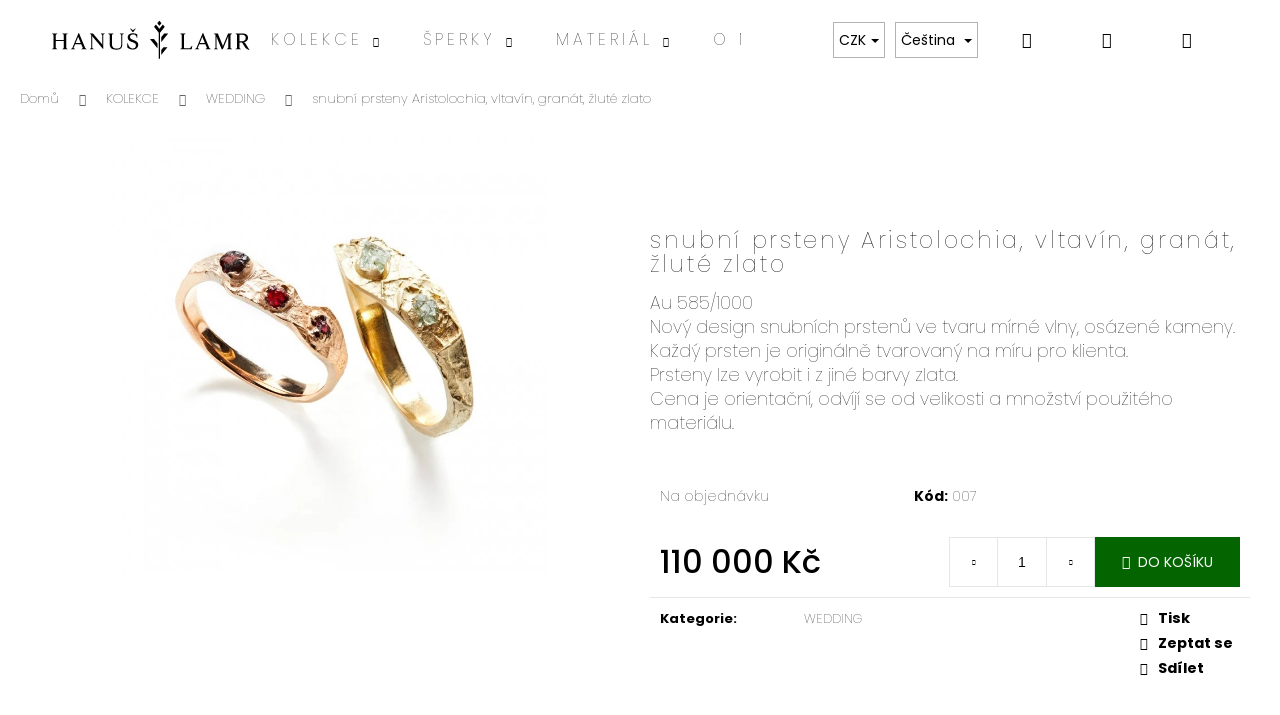

--- FILE ---
content_type: text/html; charset=utf-8
request_url: https://www.hanuslamr-shop.cz/wedding/snubni-prsteny-aristolochia--vltavin--granat--zlute-zlato/
body_size: 20343
content:
<!doctype html><html lang="cs" dir="ltr" class="header-background-light external-fonts-loaded"><head><meta charset="utf-8" /><meta name="viewport" content="width=device-width,initial-scale=1" /><title>snubní prsteny Aristolochia, vltavín, granát, žluté zlato - Hanuš Lamr</title><link rel="preconnect" href="https://cdn.myshoptet.com" /><link rel="dns-prefetch" href="https://cdn.myshoptet.com" /><link rel="preload" href="https://cdn.myshoptet.com/prj/dist/master/cms/libs/jquery/jquery-1.11.3.min.js" as="script" /><link href="https://cdn.myshoptet.com/prj/dist/master/cms/templates/frontend_templates/shared/css/font-face/poppins.css" rel="stylesheet"><link href="https://cdn.myshoptet.com/prj/dist/master/shop/dist/font-shoptet-12.css.af9d3dc39b7cff53ea55.css" rel="stylesheet"><script>
dataLayer = [];
dataLayer.push({'shoptet' : {
    "pageType": "productDetail",
    "currency": "CZK",
    "currencyInfo": {
        "decimalSeparator": ",",
        "exchangeRate": 1,
        "priceDecimalPlaces": 2,
        "symbol": "K\u010d",
        "symbolLeft": 0,
        "thousandSeparator": " "
    },
    "language": "cs",
    "projectId": 273393,
    "product": {
        "id": 521,
        "guid": "b84a5ce0-122b-11ea-8ff2-0cc47a6c9c84",
        "hasVariants": false,
        "codes": [
            {
                "code": "007"
            }
        ],
        "code": "007",
        "name": "snubn\u00ed prsteny Aristolochia, vltav\u00edn, gran\u00e1t, \u017elut\u00e9 zlato",
        "appendix": "",
        "weight": 0,
        "currentCategory": "KOLEKCE | WEDDING",
        "currentCategoryGuid": "c3e2a2f5-3b6d-11e9-ac23-ac1f6b0076ec",
        "defaultCategory": "KOLEKCE | WEDDING",
        "defaultCategoryGuid": "c3e2a2f5-3b6d-11e9-ac23-ac1f6b0076ec",
        "currency": "CZK",
        "priceWithVat": 110000
    },
    "stocks": [
        {
            "id": "ext",
            "title": "Sklad",
            "isDeliveryPoint": 0,
            "visibleOnEshop": 1
        }
    ],
    "cartInfo": {
        "id": null,
        "freeShipping": false,
        "leftToFreeGift": {
            "formattedPrice": "0 K\u010d",
            "priceLeft": 0
        },
        "freeGift": false,
        "leftToFreeShipping": {
            "priceLeft": 3000,
            "dependOnRegion": 0,
            "formattedPrice": "3 000 K\u010d"
        },
        "discountCoupon": [],
        "getNoBillingShippingPrice": {
            "withoutVat": 0,
            "vat": 0,
            "withVat": 0
        },
        "cartItems": [],
        "taxMode": "ORDINARY"
    },
    "cart": [],
    "customer": {
        "priceRatio": 1,
        "priceListId": 1,
        "groupId": null,
        "registered": false,
        "mainAccount": false
    }
}});
</script>
<meta property="og:type" content="website"><meta property="og:site_name" content="hanuslamr-shop.cz"><meta property="og:url" content="https://www.hanuslamr-shop.cz/wedding/snubni-prsteny-aristolochia--vltavin--granat--zlute-zlato/"><meta property="og:title" content="snubní prsteny Aristolochia, vltavín, granát, žluté zlato - Hanuš Lamr"><meta name="author" content="Hanuš Lamr"><meta name="web_author" content="Shoptet.cz"><meta name="dcterms.rightsHolder" content="www.hanuslamr-shop.cz"><meta name="robots" content="index,follow"><meta property="og:image" content="https://cdn.myshoptet.com/usr/www.hanuslamr-shop.cz/user/shop/big/521_prst-snub-aristoloch-vltavin-granat-zlut-zlat-075-b-bila-sq-web-35tis.jpg?5e4e7a2f"><meta property="og:description" content="snubní prsteny Aristolochia, vltavín, granát, žluté zlato. Au 585/1000Nový design snubních prstenů ve tvaru mírné vlny, osázené kameny. Každý prsten je originálně tvarovaný na míru pro klienta.Prsteny lze vyrobit i z jiné barvy zlata.Cena je orientační, odvíjí se od velikosti a množství použitého materiálu."><meta name="description" content="snubní prsteny Aristolochia, vltavín, granát, žluté zlato. Au 585/1000Nový design snubních prstenů ve tvaru mírné vlny, osázené kameny. Každý prsten je originálně tvarovaný na míru pro klienta.Prsteny lze vyrobit i z jiné barvy zlata.Cena je orientační, odvíjí se od velikosti a množství použitého materiálu."><meta property="product:price:amount" content="110000"><meta property="product:price:currency" content="CZK"><style>:root {--color-primary: #000000;--color-primary-h: 0;--color-primary-s: 0%;--color-primary-l: 0%;--color-primary-hover: #cfcfcf;--color-primary-hover-h: 0;--color-primary-hover-s: 0%;--color-primary-hover-l: 81%;--color-secondary: #036400;--color-secondary-h: 118;--color-secondary-s: 100%;--color-secondary-l: 20%;--color-secondary-hover: #010066;--color-secondary-hover-h: 241;--color-secondary-hover-s: 100%;--color-secondary-hover-l: 20%;--color-tertiary: #E2E2E2;--color-tertiary-h: 0;--color-tertiary-s: 0%;--color-tertiary-l: 89%;--color-tertiary-hover: #E2E2E2;--color-tertiary-hover-h: 0;--color-tertiary-hover-s: 0%;--color-tertiary-hover-l: 89%;--color-header-background: #ffffff;--template-font: "Poppins";--template-headings-font: "Poppins";--header-background-url: none;--cookies-notice-background: #1A1937;--cookies-notice-color: #F8FAFB;--cookies-notice-button-hover: #f5f5f5;--cookies-notice-link-hover: #27263f;--templates-update-management-preview-mode-content: "Náhled aktualizací šablony je aktivní pro váš prohlížeč."}</style>
    
    <link href="https://cdn.myshoptet.com/prj/dist/master/shop/dist/main-12.less.f4028eafb41cf8269ccc.css" rel="stylesheet" />
        
    <script>var shoptet = shoptet || {};</script>
    <script src="https://cdn.myshoptet.com/prj/dist/master/shop/dist/main-3g-header.js.b3b3f48cd33902743054.js"></script>
<!-- User include --><!-- project html code header -->
<meta name="facebook-domain-verification" content="dpuscj4454ba0ibkyi3q7tooc5qi7c" />
<style>
.products-block .p > a::before,.products-block .img > a::before  {
   padding-top: 50% !important;
}
#header {color: black;}
.p {border-color: white;}
.p-code {color: white;}
.availability { font-color: #CD9933;}
.p-desc { font-weight: 50;}
.navigation-in ul li a b {font-weight:100;}
h1, .h1 , h2 {font-size: 17pt; font-weight: 100; color: black; margin-top: 90px; text-align:left; letter-spacing:2pt}
body {font-weight: 200; font-size: 11pt; font-variant: capital}
.link-like {color: black;}
a {color: black;}
#header a {color: black; font-size: 12pt; letter-spacing:3pt}
@media (min-width: 480px)
.category-header input[type="radio"]+label { background-color: white}
#header a {color: black; font-size: 12pt}
#header {background-color:white}
.category-header input[type="radio"]+label { background-color: white}
.navigation-in { background: white;}
#header ul {background-color: white; border-color: white;}
.p-basic-info-block {border-color: white;}
#signature {opacity: 100%;}
.category-title {text-align: center;}
.map {-webkit-filter: grayscale(100%);
        -moz-filter: grayscale(100%);
        -ms-filter: grayscale(100%);
        -o-filter: grayscale(100%);
         filter: grayscale(100%);}

.category-header input[type="radio"]+label { border:none; border-bottom: 1px solid black;}
.category-header {border-bottom: 0px solid #e7e7e7;}
#footer {background-color: white; border-top-color: black;}
.category-header input[type="radio"]:checked+label {border: 0px solid #000000;background: #fff;border-bottom: 1px solid #bc9b66;}
.category-header input[type="radio"]+label {background-color: bc9b66;}
.navigation-buttons a[data-target="search"] {background-color: white;}
.navigation-buttons a[data-target="login"] {background-color: white;}
.navigation-buttons a[data-target="cart"]:hover {background-color: #cfcfcf;}
.navigation-buttons a[data-target="navigation"] {background-color: white;}


</style>

<meta name="facebook-domain-verification" content="lywx22xsf10nwwe6exi5z5wmdbwdz2" />
<!-- /User include --><link rel="shortcut icon" href="/favicon.ico" type="image/x-icon" /><link rel="canonical" href="https://www.hanuslamr-shop.cz/wedding/snubni-prsteny-aristolochia--vltavin--granat--zlute-zlato/" /><link rel="alternate" hreflang="cs" href="https://www.hanuslamr-shop.cz/wedding/snubni-prsteny-aristolochia--vltavin--granat--zlute-zlato/" /><link rel="alternate" hreflang="en" href="https://www.hanuslamr-shop.cz/en/wedding/aristolochia-wedding-rings-gold--moldavite--garnet/" /><link rel="alternate" hreflang="x-default" href="https://www.hanuslamr-shop.cz/wedding/snubni-prsteny-aristolochia--vltavin--granat--zlute-zlato/" />    <!-- Global site tag (gtag.js) - Google Analytics -->
    <script async src="https://www.googletagmanager.com/gtag/js?id=G-3X3434SFXJ"></script>
    <script>
        
        window.dataLayer = window.dataLayer || [];
        function gtag(){dataLayer.push(arguments);}
        

        
        gtag('js', new Date());

        
                gtag('config', 'G-3X3434SFXJ', {"groups":"GA4","send_page_view":false,"content_group":"productDetail","currency":"CZK","page_language":"cs"});
        
        
        
        
        
        
                    gtag('event', 'page_view', {"send_to":"GA4","page_language":"cs","content_group":"productDetail","currency":"CZK"});
        
                gtag('set', 'currency', 'CZK');

        gtag('event', 'view_item', {
            "send_to": "UA",
            "items": [
                {
                    "id": "007",
                    "name": "snubn\u00ed prsteny Aristolochia, vltav\u00edn, gran\u00e1t, \u017elut\u00e9 zlato",
                    "category": "KOLEKCE \/ WEDDING",
                                                            "price": 110000
                }
            ]
        });
        
        
        
        
        
                    gtag('event', 'view_item', {"send_to":"GA4","page_language":"cs","content_group":"productDetail","value":110000,"currency":"CZK","items":[{"item_id":"007","item_name":"snubn\u00ed prsteny Aristolochia, vltav\u00edn, gran\u00e1t, \u017elut\u00e9 zlato","item_category":"KOLEKCE","item_category2":"WEDDING","price":110000,"quantity":1,"index":0}]});
        
        
        
        
        
        
        
        document.addEventListener('DOMContentLoaded', function() {
            if (typeof shoptet.tracking !== 'undefined') {
                for (var id in shoptet.tracking.bannersList) {
                    gtag('event', 'view_promotion', {
                        "send_to": "UA",
                        "promotions": [
                            {
                                "id": shoptet.tracking.bannersList[id].id,
                                "name": shoptet.tracking.bannersList[id].name,
                                "position": shoptet.tracking.bannersList[id].position
                            }
                        ]
                    });
                }
            }

            shoptet.consent.onAccept(function(agreements) {
                if (agreements.length !== 0) {
                    console.debug('gtag consent accept');
                    var gtagConsentPayload =  {
                        'ad_storage': agreements.includes(shoptet.config.cookiesConsentOptPersonalisation)
                            ? 'granted' : 'denied',
                        'analytics_storage': agreements.includes(shoptet.config.cookiesConsentOptAnalytics)
                            ? 'granted' : 'denied',
                                                                                                'ad_user_data': agreements.includes(shoptet.config.cookiesConsentOptPersonalisation)
                            ? 'granted' : 'denied',
                        'ad_personalization': agreements.includes(shoptet.config.cookiesConsentOptPersonalisation)
                            ? 'granted' : 'denied',
                        };
                    console.debug('update consent data', gtagConsentPayload);
                    gtag('consent', 'update', gtagConsentPayload);
                    dataLayer.push(
                        { 'event': 'update_consent' }
                    );
                }
            });
        });
    </script>
</head><body class="desktop id-734 in-wedding template-12 type-product type-detail one-column-body columns-3 ums_a11y_category_page--on ums_discussion_rating_forms--off ums_a11y_pagination--on mobile-header-version-0"><noscript>
    <style>
        #header {
            padding-top: 0;
            position: relative !important;
            top: 0;
        }
        .header-navigation {
            position: relative !important;
        }
        .overall-wrapper {
            margin: 0 !important;
        }
        body:not(.ready) {
            visibility: visible !important;
        }
    </style>
    <div class="no-javascript">
        <div class="no-javascript__title">Musíte změnit nastavení vašeho prohlížeče</div>
        <div class="no-javascript__text">Podívejte se na: <a href="https://www.google.com/support/bin/answer.py?answer=23852">Jak povolit JavaScript ve vašem prohlížeči</a>.</div>
        <div class="no-javascript__text">Pokud používáte software na blokování reklam, může být nutné povolit JavaScript z této stránky.</div>
        <div class="no-javascript__text">Děkujeme.</div>
    </div>
</noscript>

        <div id="fb-root"></div>
        <script>
            window.fbAsyncInit = function() {
                FB.init({
//                    appId            : 'your-app-id',
                    autoLogAppEvents : true,
                    xfbml            : true,
                    version          : 'v19.0'
                });
            };
        </script>
        <script async defer crossorigin="anonymous" src="https://connect.facebook.net/cs_CZ/sdk.js"></script><a href="#content" class="skip-link sr-only">Přejít na obsah</a><div class="overall-wrapper">
<div class="user-action">
    <div class="content-window-in login-window-in">
        <button type="button" class="btn toggle-window-arr toggle-window" data-target="login" data-testid="backToShop" aria-controls="cart-widget">Zpět <span>do obchodu</span></button>
        <div class="container">
            <div class="row">
                <div class="col-sm-2 col-lg-offset-1">
                </div>
                <div class="col-sm-8 col-lg-7">
                  <div class="user-action-in"><div class="user-action-login"><h2>Přihlášení k vašemu účtu</h2><div id="customerLogin"><form action="/action/Customer/Login/" method="post" id="formLoginIncluded" class="csrf-enabled" data-testid="formLogin"><input type="hidden" name="referer" value="" /><div class="form-group"><div class="input-wrapper email js-validated-element-wrapper no-label"><input type="email" name="email" class="form-control" placeholder="E-mailová adresa (např. jan@novak.cz)" data-testid="inputEmail" autocomplete="email" required /></div></div><div class="form-group"><div class="input-wrapper password js-validated-element-wrapper no-label"><input type="password" name="password" class="form-control" placeholder="Heslo" data-testid="inputPassword" autocomplete="current-password" required /><span class="no-display">Nemůžete vyplnit toto pole</span><input type="text" name="surname" value="" class="no-display" /></div></div><div class="form-group"><div class="login-wrapper"><button type="submit" class="btn btn-secondary btn-text btn-login" data-testid="buttonSubmit">Přihlásit se</button><div class="password-helper"><a href="/registrace/" data-testid="signup" rel="nofollow">Nová registrace</a><a href="/klient/zapomenute-heslo/" rel="nofollow">Zapomenuté heslo</a></div></div></div><div class="social-login-buttons"><div class="social-login-buttons-divider"><span>nebo</span></div><div class="form-group"><a href="/action/Social/login/?provider=Facebook" class="login-btn facebook" rel="nofollow"><span class="login-facebook-icon"></span><strong>Přihlásit se přes Facebook</strong></a></div></div></form>
</div></div><div class="user-action-register place-registration-here"><h2>Registrace</h2><div class="loader static"></div></div></div>
                </div>
            </div>
        </div>
    </div>
</div>
<header id="header"><div class="container navigation-wrapper"><div class="site-name"><a href="/" data-testid="linkWebsiteLogo"><img src="https://cdn.myshoptet.com/usr/www.hanuslamr-shop.cz/user/logos/hl_logo.svg" alt="Hanuš Lamr" fetchpriority="low" /></a></div><nav id="navigation" aria-label="Hlavní menu" data-collapsible="true"><div class="navigation-in menu"><ul class="menu-level-1" role="menubar" data-testid="headerMenuItems"><li class="menu-item-710 ext" role="none"><a href="/kolekce/" data-testid="headerMenuItem" role="menuitem" aria-haspopup="true" aria-expanded="false"><b>KOLEKCE</b><span class="submenu-arrow"></span></a><ul class="menu-level-2" aria-label="KOLEKCE" tabindex="-1" role="menu"><li class="menu-item-875" role="none"><a href="/voucher-2/" data-image="https://cdn.myshoptet.com/usr/www.hanuslamr-shop.cz/user/categories/thumb/_-24-2.jpg" data-testid="headerMenuItem" role="menuitem"><span>VOUCHER</span></a>
                        </li><li class="menu-item-734 active" role="none"><a href="/wedding/" data-image="https://cdn.myshoptet.com/usr/www.hanuslamr-shop.cz/user/categories/thumb/prst_snub_aristol_vlna_zlut_zlat_112_c_bila_sq_web.jpg" data-testid="headerMenuItem" role="menuitem"><span>WEDDING</span></a>
                        </li><li class="menu-item-737" role="none"><a href="/acer/" data-image="https://cdn.myshoptet.com/usr/www.hanuslamr-shop.cz/user/categories/thumb/_-22.jpg" data-testid="headerMenuItem" role="menuitem"><span>ACER</span></a>
                        </li><li class="menu-item-792" role="none"><a href="/aristolochia/" data-image="https://cdn.myshoptet.com/usr/www.hanuslamr-shop.cz/user/categories/thumb/_-24.jpg" data-testid="headerMenuItem" role="menuitem"><span>ARISTOLOCHIA</span></a>
                        </li><li class="menu-item-740" role="none"><a href="/coleoptera/" data-image="https://cdn.myshoptet.com/usr/www.hanuslamr-shop.cz/user/categories/thumb/_-25.jpg" data-testid="headerMenuItem" role="menuitem"><span>COLEOPTERA</span></a>
                        </li><li class="menu-item-725" role="none"><a href="/coniferum/" data-image="https://cdn.myshoptet.com/usr/www.hanuslamr-shop.cz/user/categories/thumb/_-49.jpg" data-testid="headerMenuItem" role="menuitem"><span>CONIFERUM</span></a>
                        </li><li class="menu-item-731" role="none"><a href="/crassulaceae/" data-image="https://cdn.myshoptet.com/usr/www.hanuslamr-shop.cz/user/categories/thumb/kytka_nausnice2a_sq_3-2.jpg" data-testid="headerMenuItem" role="menuitem"><span>CRASSULACEAE</span></a>
                        </li><li class="menu-item-780" role="none"><a href="/flores/" data-image="https://cdn.myshoptet.com/usr/www.hanuslamr-shop.cz/user/categories/thumb/_-38.jpg" data-testid="headerMenuItem" role="menuitem"><span>FLORES</span></a>
                        </li><li class="menu-item-719" role="none"><a href="/pisum/" data-image="https://cdn.myshoptet.com/usr/www.hanuslamr-shop.cz/user/categories/thumb/_-46.jpg" data-testid="headerMenuItem" role="menuitem"><span>PISUM</span></a>
                        </li><li class="menu-item-764" role="none"><a href="/quercus/" data-image="https://cdn.myshoptet.com/usr/www.hanuslamr-shop.cz/user/categories/thumb/_-47.jpg" data-testid="headerMenuItem" role="menuitem"><span>QUERCUS</span></a>
                        </li><li class="menu-item-786" role="none"><a href="/dicentra/" data-image="https://cdn.myshoptet.com/usr/www.hanuslamr-shop.cz/user/categories/thumb/_-10-1.jpg" data-testid="headerMenuItem" role="menuitem"><span>DICENTRA</span></a>
                        </li><li class="menu-item-777" role="none"><a href="/thuja/" data-image="https://cdn.myshoptet.com/usr/www.hanuslamr-shop.cz/user/categories/thumb/_-42.jpg" data-testid="headerMenuItem" role="menuitem"><span>THUJA</span></a>
                        </li><li class="menu-item-728" role="none"><a href="/tilia/" data-image="https://cdn.myshoptet.com/usr/www.hanuslamr-shop.cz/user/categories/thumb/_-50.jpg" data-testid="headerMenuItem" role="menuitem"><span>TILIA</span></a>
                        </li><li class="menu-item-768" role="none"><a href="/violet/" data-image="https://cdn.myshoptet.com/usr/www.hanuslamr-shop.cz/user/categories/thumb/_-19.jpg" data-testid="headerMenuItem" role="menuitem"><span>VIOLET</span></a>
                        </li><li class="menu-item-854" role="none"><a href="/rosa/" data-image="https://cdn.myshoptet.com/usr/www.hanuslamr-shop.cz/user/categories/thumb/nahrdelnik_sipek_093_b_sq_web.jpg" data-testid="headerMenuItem" role="menuitem"><span>ROSA</span></a>
                        </li><li class="menu-item-866" role="none"><a href="/lust-for-eden/" data-image="https://cdn.myshoptet.com/usr/www.hanuslamr-shop.cz/user/categories/thumb/prsten_lisej_zlat_001_c_fin_sq.jpg" data-testid="headerMenuItem" role="menuitem"><span>LUST FOR EDEN</span></a>
                        </li><li class="menu-item-877" role="none"><a href="/cereal/" data-image="https://cdn.myshoptet.com/usr/www.hanuslamr-shop.cz/user/categories/thumb/lamr_cereal_068_d_web_cut.jpg" data-testid="headerMenuItem" role="menuitem"><span>CEREAL</span></a>
                        </li><li class="menu-item-891" role="none"><a href="/objekty/" data-image="https://cdn.myshoptet.com/usr/www.hanuslamr-shop.cz/user/categories/thumb/_.jpg" data-testid="headerMenuItem" role="menuitem"><span>OBJEKTY</span></a>
                        </li><li class="menu-item-902" role="none"><a href="/fructus-arteficialis/" data-image="https://cdn.myshoptet.com/usr/www.hanuslamr-shop.cz/user/categories/thumb/low_hanus9242_sq.jpg" data-testid="headerMenuItem" role="menuitem"><span>FRUCTUS ARTEFICIALIS</span></a>
                        </li><li class="menu-item-903" role="none"><a href="/bloom/" data-image="https://cdn.myshoptet.com/usr/www.hanuslamr-shop.cz/user/categories/thumb/933-1_nausnice-chalcedon-stribro-312-a-sq--1.jpg" data-testid="headerMenuItem" role="menuitem"><span>BLOOM</span></a>
                        </li></ul></li>
<li class="menu-item-801 ext" role="none"><a href="/sperky/" data-testid="headerMenuItem" role="menuitem" aria-haspopup="true" aria-expanded="false"><b>ŠPERKY</b><span class="submenu-arrow"></span></a><ul class="menu-level-2" aria-label="ŠPERKY" tabindex="-1" role="menu"><li class="menu-item-869" role="none"><a href="/voucher/" data-image="https://cdn.myshoptet.com/usr/www.hanuslamr-shop.cz/user/categories/thumb/_-24-1.jpg" data-testid="headerMenuItem" role="menuitem"><span>VOUCHER</span></a>
                        </li><li class="menu-item-755" role="none"><a href="/broze/" data-image="https://cdn.myshoptet.com/usr/www.hanuslamr-shop.cz/user/categories/thumb/_-4.jpg" data-testid="headerMenuItem" role="menuitem"><span>BROŽE</span></a>
                        </li><li class="menu-item-752" role="none"><a href="/nahrdelniky/" data-image="https://cdn.myshoptet.com/usr/www.hanuslamr-shop.cz/user/categories/thumb/_-9-1.jpg" data-testid="headerMenuItem" role="menuitem"><span>NÁHRDELNÍKY</span></a>
                        </li><li class="menu-item-771" role="none"><a href="/naramky/" data-image="https://cdn.myshoptet.com/usr/www.hanuslamr-shop.cz/user/categories/thumb/_-23.jpg" data-testid="headerMenuItem" role="menuitem"><span>NÁRAMKY</span></a>
                        </li><li class="menu-item-749" role="none"><a href="/nausnice/" data-image="https://cdn.myshoptet.com/usr/www.hanuslamr-shop.cz/user/categories/thumb/_-18.jpg" data-testid="headerMenuItem" role="menuitem"><span>NÁUŠNICE</span></a>
                        </li><li class="menu-item-746" role="none"><a href="/prsteny/" data-image="https://cdn.myshoptet.com/usr/www.hanuslamr-shop.cz/user/categories/thumb/_-21.jpg" data-testid="headerMenuItem" role="menuitem"><span>PRSTENY</span></a>
                        </li><li class="menu-item-860" role="none"><a href="/manzetove-knofliky/" data-image="https://cdn.myshoptet.com/usr/www.hanuslamr-shop.cz/user/categories/thumb/_-16.jpg" data-testid="headerMenuItem" role="menuitem"><span>MANŽETOVÉ KNOFLÍKY</span></a>
                        </li></ul></li>
<li class="menu-item-879 ext" role="none"><a href="/material/" data-testid="headerMenuItem" role="menuitem" aria-haspopup="true" aria-expanded="false"><b>MATERIÁL</b><span class="submenu-arrow"></span></a><ul class="menu-level-2" aria-label="MATERIÁL" tabindex="-1" role="menu"><li class="menu-item-882" role="none"><a href="/stribro/" data-image="https://cdn.myshoptet.com/usr/www.hanuslamr-shop.cz/user/categories/thumb/_-13.jpg" data-testid="headerMenuItem" role="menuitem"><span>STŘÍBRO</span></a>
                        </li><li class="menu-item-885" role="none"><a href="/pozlacene-stribro/" data-image="https://cdn.myshoptet.com/usr/www.hanuslamr-shop.cz/user/categories/thumb/_-10.jpg" data-testid="headerMenuItem" role="menuitem"><span>POZLACENÉ STŘÍBRO</span></a>
                        </li><li class="menu-item-888" role="none"><a href="/zlato/" data-image="https://cdn.myshoptet.com/usr/www.hanuslamr-shop.cz/user/categories/thumb/_-9.jpg" data-testid="headerMenuItem" role="menuitem"><span>ZLATO</span></a>
                        </li></ul></li>
<li class="menu-item-819" role="none"><a href="/o-mne/" data-testid="headerMenuItem" role="menuitem" aria-expanded="false"><b>O MNĚ</b></a></li>
<li class="menu-item-external-73" role="none"><a href="http://www.hanuslamr.com" target="blank" data-testid="headerMenuItem" role="menuitem" aria-expanded="false"><b>ART</b></a></li>
</ul></div><span class="navigation-close"></span></nav><div class="menu-helper" data-testid="hamburgerMenu"><span>Více</span></div>

    <div class="navigation-buttons">
            <div class="languagesMenu">
        <button id="topNavigationDropdown" class="languagesMenu__flags" type="button" data-toggle="dropdown" aria-haspopup="true" aria-expanded="false">
            <svg aria-hidden="true" style="position: absolute; width: 0; height: 0; overflow: hidden;" version="1.1" xmlns="http://www.w3.org/2000/svg" xmlns:xlink="http://www.w3.org/1999/xlink"><defs><symbol id="shp-flag-CZ" viewBox="0 0 32 32"><title>CZ</title><path fill="#0052b4" style="fill: var(--color20, #0052b4)" d="M0 5.334h32v21.333h-32v-21.333z"></path><path fill="#d80027" style="fill: var(--color19, #d80027)" d="M32 16v10.666h-32l13.449-10.666z"></path><path fill="#f0f0f0" style="fill: var(--color21, #f0f0f0)" d="M32 5.334v10.666h-18.551l-13.449-10.666z"></path></symbol><symbol id="shp-flag-GB" viewBox="0 0 32 32"><title>GB</title><path fill="#f0f0f0" style="fill: var(--color21, #f0f0f0)" d="M0 5.333h32v21.334h-32v-21.334z"></path><path fill="#d80027" style="fill: var(--color19, #d80027)" d="M18 5.333h-4v8.667h-14v4h14v8.667h4v-8.667h14v-4h-14z"></path><path fill="#0052b4" style="fill: var(--color20, #0052b4)" d="M24.612 19.71l7.388 4.105v-4.105z"></path><path fill="#0052b4" style="fill: var(--color20, #0052b4)" d="M19.478 19.71l12.522 6.957v-1.967l-8.981-4.989z"></path><path fill="#0052b4" style="fill: var(--color20, #0052b4)" d="M28.665 26.666l-9.186-5.104v5.104z"></path><path fill="#f0f0f0" style="fill: var(--color21, #f0f0f0)" d="M19.478 19.71l12.522 6.957v-1.967l-8.981-4.989z"></path><path fill="#d80027" style="fill: var(--color19, #d80027)" d="M19.478 19.71l12.522 6.957v-1.967l-8.981-4.989z"></path><path fill="#0052b4" style="fill: var(--color20, #0052b4)" d="M5.646 19.71l-5.646 3.137v-3.137z"></path><path fill="#0052b4" style="fill: var(--color20, #0052b4)" d="M12.522 20.594v6.072h-10.929z"></path><path fill="#d80027" style="fill: var(--color19, #d80027)" d="M8.981 19.71l-8.981 4.989v1.967l12.522-6.957z"></path><path fill="#0052b4" style="fill: var(--color20, #0052b4)" d="M7.388 12.29l-7.388-4.105v4.105z"></path><path fill="#0052b4" style="fill: var(--color20, #0052b4)" d="M12.522 12.29l-12.522-6.957v1.967l8.981 4.989z"></path><path fill="#0052b4" style="fill: var(--color20, #0052b4)" d="M3.335 5.333l9.186 5.104v-5.104z"></path><path fill="#f0f0f0" style="fill: var(--color21, #f0f0f0)" d="M12.522 12.29l-12.522-6.957v1.967l8.981 4.989z"></path><path fill="#d80027" style="fill: var(--color19, #d80027)" d="M12.522 12.29l-12.522-6.957v1.967l8.981 4.989z"></path><path fill="#0052b4" style="fill: var(--color20, #0052b4)" d="M26.354 12.29l5.646-3.137v3.137z"></path><path fill="#0052b4" style="fill: var(--color20, #0052b4)" d="M19.478 11.405v-6.072h10.929z"></path><path fill="#d80027" style="fill: var(--color19, #d80027)" d="M23.019 12.29l8.981-4.989v-1.967l-12.522 6.957z"></path></symbol></defs></svg>
            <svg class="shp-flag shp-flag-CZ">
                <use xlink:href="#shp-flag-CZ"></use>
            </svg>
            <span class="caret"></span>
        </button>
        <div class="languagesMenu__content" aria-labelledby="topNavigationDropdown">
                            <div class="languagesMenu__box toggle-window js-languagesMenu__box" data-hover="true" data-target="currency">
                    <div class="languagesMenu__header languagesMenu__header--name">Měna</div>
                    <div class="languagesMenu__header languagesMenu__header--actual" data-toggle="dropdown">CZK<span class="caret"></span></div>
                    <ul class="languagesMenu__list languagesMenu__list--currency">
                                                    <li class="languagesMenu__list__item">
                                <a href="/action/Currency/changeCurrency/?currencyCode=CZK" rel="nofollow" class="languagesMenu__list__link languagesMenu__list__link--currency">CZK</a>
                            </li>
                                                    <li class="languagesMenu__list__item">
                                <a href="/action/Currency/changeCurrency/?currencyCode=EUR" rel="nofollow" class="languagesMenu__list__link languagesMenu__list__link--currency">EUR</a>
                            </li>
                                            </ul>
                </div>
                                        <div class="languagesMenu__box toggle-window js-languagesMenu__box" data-hover="true" data-target="language">
                    <div class="languagesMenu__header languagesMenu__header--name">Jazyk</div>
                    <div class="languagesMenu__header languagesMenu__header--actual" data-toggle="dropdown">
                                                                                    
                                    Čeština
                                
                                                                                                                                <span class="caret"></span>
                    </div>
                    <ul class="languagesMenu__list languagesMenu__list--language">
                                                    <li>
                                <a href="/action/Language/changeLanguage/?language=cs" rel="nofollow" class="languagesMenu__list__link">
                                    <svg class="shp-flag shp-flag-CZ">
                                        <use xlink:href="#shp-flag-CZ"></use>
                                    </svg>
                                    <span class="languagesMenu__list__name languagesMenu__list__name--actual">Čeština</span>
                                </a>
                            </li>
                                                    <li>
                                <a href="/action/Language/changeLanguage/?language=en" rel="nofollow" class="languagesMenu__list__link">
                                    <svg class="shp-flag shp-flag-GB">
                                        <use xlink:href="#shp-flag-GB"></use>
                                    </svg>
                                    <span class="languagesMenu__list__name">English</span>
                                </a>
                            </li>
                                            </ul>
                </div>
                    </div>
    </div>
        <a href="#" class="toggle-window" data-target="search" data-testid="linkSearchIcon"><span class="sr-only">Hledat</span></a>
                    
    <a href="/login/?backTo=%2Fwedding%2Fsnubni-prsteny-aristolochia--vltavin--granat--zlute-zlato%2F" class="login-link toggle-window" data-target="login" data-testid="signin" rel="nofollow">
        <span class="sr-only">Přihlášení</span>
    </a>
                <a href="/kosik/" class="toggle-window cart-count" data-target="cart" data-testid="headerCart" rel="nofollow" aria-haspopup="dialog" aria-expanded="false" aria-controls="cart-widget"><span class="sr-only">Nákupní košík</span></a>
        <a href="#" class="toggle-window" data-target="navigation" data-testid="hamburgerMenu"><span class="sr-only">Menu</span></a>
    </div>

</div></header><!-- / header -->


<div id="content-wrapper" class="container_resetted content-wrapper">
    
                                <div class="breadcrumbs" itemscope itemtype="https://schema.org/BreadcrumbList">
                                                                            <span id="navigation-first" data-basetitle="Hanuš Lamr" itemprop="itemListElement" itemscope itemtype="https://schema.org/ListItem">
                <a href="/" itemprop="item" ><span itemprop="name">Domů</span></a>
                <span class="navigation-bullet">/</span>
                <meta itemprop="position" content="1" />
            </span>
                                <span id="navigation-1" itemprop="itemListElement" itemscope itemtype="https://schema.org/ListItem">
                <a href="/kolekce/" itemprop="item" data-testid="breadcrumbsSecondLevel"><span itemprop="name">KOLEKCE</span></a>
                <span class="navigation-bullet">/</span>
                <meta itemprop="position" content="2" />
            </span>
                                <span id="navigation-2" itemprop="itemListElement" itemscope itemtype="https://schema.org/ListItem">
                <a href="/wedding/" itemprop="item" data-testid="breadcrumbsSecondLevel"><span itemprop="name">WEDDING</span></a>
                <span class="navigation-bullet">/</span>
                <meta itemprop="position" content="3" />
            </span>
                                            <span id="navigation-3" itemprop="itemListElement" itemscope itemtype="https://schema.org/ListItem" data-testid="breadcrumbsLastLevel">
                <meta itemprop="item" content="https://www.hanuslamr-shop.cz/wedding/snubni-prsteny-aristolochia--vltavin--granat--zlute-zlato/" />
                <meta itemprop="position" content="4" />
                <span itemprop="name" data-title="snubní prsteny Aristolochia, vltavín, granát, žluté zlato">snubní prsteny Aristolochia, vltavín, granát, žluté zlato <span class="appendix"></span></span>
            </span>
            </div>
            
    <div class="content-wrapper-in">
                <main id="content" class="content wide">
                            
<div class="p-detail" itemscope itemtype="https://schema.org/Product">

    
    <meta itemprop="name" content="snubní prsteny Aristolochia, vltavín, granát, žluté zlato" />
    <meta itemprop="category" content="Úvodní stránka &gt; KOLEKCE &gt; WEDDING &gt; snubní prsteny Aristolochia, vltavín, granát, žluté zlato" />
    <meta itemprop="url" content="https://www.hanuslamr-shop.cz/wedding/snubni-prsteny-aristolochia--vltavin--granat--zlute-zlato/" />
    <meta itemprop="image" content="https://cdn.myshoptet.com/usr/www.hanuslamr-shop.cz/user/shop/big/521_prst-snub-aristoloch-vltavin-granat-zlut-zlat-075-b-bila-sq-web-35tis.jpg?5e4e7a2f" />
            <meta itemprop="description" content="Au 585/1000Nový design snubních prstenů ve tvaru mírné vlny, osázené kameny. Každý prsten je originálně tvarovaný na míru pro klienta.Prsteny lze vyrobit i z jiné barvy zlata.Cena je orientační, odvíjí se od velikosti a množství použitého materiálu." />
                                            
        <div class="p-detail-inner">

        <div class="p-data-wrapper">
            <div class="p-detail-inner-header">
                                <h1>
                      snubní prsteny Aristolochia, vltavín, granát, žluté zlato                </h1>
            </div>

                            <div class="p-short-description" data-testid="productCardShortDescr">
                    <p>Au 585/1000<br />Nový design snubních prstenů ve tvaru mírné vlny, osázené kameny. <br />Každý prsten je originálně tvarovaný na míru pro klienta.<br />Prsteny lze vyrobit i z jiné barvy zlata.<br />Cena je orientační, odvíjí se od velikosti a množství použitého materiálu.</p>
                </div>
            

            <form action="/action/Cart/addCartItem/" method="post" id="product-detail-form" class="pr-action csrf-enabled" data-testid="formProduct">
                <meta itemprop="productID" content="521" /><meta itemprop="identifier" content="b84a5ce0-122b-11ea-8ff2-0cc47a6c9c84" /><meta itemprop="sku" content="007" /><span itemprop="offers" itemscope itemtype="https://schema.org/Offer"><meta itemprop="url" content="https://www.hanuslamr-shop.cz/wedding/snubni-prsteny-aristolochia--vltavin--granat--zlute-zlato/" /><meta itemprop="price" content="110000.00" /><meta itemprop="priceCurrency" content="CZK" /><link itemprop="itemCondition" href="https://schema.org/NewCondition" /></span><input type="hidden" name="productId" value="521" /><input type="hidden" name="priceId" value="518" /><input type="hidden" name="language" value="cs" />

                <div class="p-variants-block">
                                    <table class="detail-parameters">
                        <tbody>
                        
                        
                                                                                                </tbody>
                    </table>
                            </div>



            <div class="p-basic-info-block">
                <div class="block">
                                                            

    
    <span class="availability-label" data-testid="labelAvailability">
                    Na objednávku            </span>
    
                                </div>
                <div class="block">
                                            <span class="p-code">
        <span class="p-code-label">Kód:</span>
                    <span>007</span>
            </span>
                </div>
                <div class="block">
                                                        </div>
            </div>

                                        
            <div class="p-to-cart-block">
                            <div class="p-final-price-wrapper">
                                                            <strong class="price-final" data-testid="productCardPrice">
            <span class="price-final-holder">
                110 000 Kč
    

        </span>
    </strong>
                                            <span class="price-measure">
                    
                        </span>
                </div>
                            <div class="p-add-to-cart-wrapper">
                                <div class="add-to-cart" data-testid="divAddToCart">
                
<span class="quantity">
    <span
        class="increase-tooltip js-increase-tooltip"
        data-trigger="manual"
        data-container="body"
        data-original-title="Není možné zakoupit více než 9999 ks."
        aria-hidden="true"
        role="tooltip"
        data-testid="tooltip">
    </span>

    <span
        class="decrease-tooltip js-decrease-tooltip"
        data-trigger="manual"
        data-container="body"
        data-original-title="Minimální množství, které lze zakoupit, je 1 ks."
        aria-hidden="true"
        role="tooltip"
        data-testid="tooltip">
    </span>
    <label>
        <input
            type="number"
            name="amount"
            value="1"
            class="amount"
            autocomplete="off"
            data-decimals="0"
                        step="1"
            min="1"
            max="9999"
            aria-label="Množství"
            data-testid="cartAmount"/>
    </label>

    <button
        class="increase"
        type="button"
        aria-label="Zvýšit množství o 1"
        data-testid="increase">
            <span class="increase__sign">&plus;</span>
    </button>

    <button
        class="decrease"
        type="button"
        aria-label="Snížit množství o 1"
        data-testid="decrease">
            <span class="decrease__sign">&minus;</span>
    </button>
</span>
                    
                <button type="submit" class="btn btn-conversion add-to-cart-button" data-testid="buttonAddToCart" aria-label="Do košíku snubní prsteny Aristolochia, vltavín, granát, žluté zlato">Do košíku</button>
            
            </div>
                            </div>
            </div>


            </form>

            
            

            <div class="p-param-block">
                <div class="detail-parameters-wrapper">
                    <table class="detail-parameters second">
                        <tr>
    <th>
        <span class="row-header-label">
            Kategorie<span class="row-header-label-colon">:</span>
        </span>
    </th>
    <td>
        <a href="/wedding/">WEDDING</a>    </td>
</tr>
                    </table>
                </div>
                <div class="social-buttons-wrapper">
                    <div class="link-icons" data-testid="productDetailActionIcons">
    <a href="#" class="link-icon print" title="Tisknout produkt"><span>Tisk</span></a>
    <a href="/wedding/snubni-prsteny-aristolochia--vltavin--granat--zlute-zlato:dotaz/" class="link-icon chat" title="Mluvit s prodejcem" rel="nofollow"><span>Zeptat se</span></a>
                <a href="#" class="link-icon share js-share-buttons-trigger" title="Sdílet produkt"><span>Sdílet</span></a>
    </div>
                        <div class="social-buttons no-display">
                    <div class="facebook">
                <div
            data-layout="standard"
        class="fb-like"
        data-action="like"
        data-show-faces="false"
        data-share="false"
                        data-width="285"
        data-height="26"
    >
</div>

            </div>
                    <div class="twitter">
                <script>
        window.twttr = (function(d, s, id) {
            var js, fjs = d.getElementsByTagName(s)[0],
                t = window.twttr || {};
            if (d.getElementById(id)) return t;
            js = d.createElement(s);
            js.id = id;
            js.src = "https://platform.twitter.com/widgets.js";
            fjs.parentNode.insertBefore(js, fjs);
            t._e = [];
            t.ready = function(f) {
                t._e.push(f);
            };
            return t;
        }(document, "script", "twitter-wjs"));
        </script>

<a
    href="https://twitter.com/share"
    class="twitter-share-button"
        data-lang="cs"
    data-url="https://www.hanuslamr-shop.cz/wedding/snubni-prsteny-aristolochia--vltavin--granat--zlute-zlato/"
>Tweet</a>

            </div>
                                <div class="close-wrapper">
        <a href="#" class="close-after js-share-buttons-trigger" title="Sdílet produkt">Zavřít</a>
    </div>

            </div>
                </div>
            </div>


                                </div>

        <div class="p-image-wrapper">
            
            <div class="p-image" style="" data-testid="mainImage">
                

<a href="https://cdn.myshoptet.com/usr/www.hanuslamr-shop.cz/user/shop/big/521_prst-snub-aristoloch-vltavin-granat-zlut-zlat-075-b-bila-sq-web-35tis.jpg?5e4e7a2f" class="p-main-image cloud-zoom cbox" data-href="https://cdn.myshoptet.com/usr/www.hanuslamr-shop.cz/user/shop/orig/521_prst-snub-aristoloch-vltavin-granat-zlut-zlat-075-b-bila-sq-web-35tis.jpg?5e4e7a2f"><img src="https://cdn.myshoptet.com/usr/www.hanuslamr-shop.cz/user/shop/big/521_prst-snub-aristoloch-vltavin-granat-zlut-zlat-075-b-bila-sq-web-35tis.jpg?5e4e7a2f" alt="prst snub aristoloch vltavin granat zlut zlat 075 b bila sq web 35tis" width="1024" height="768"  fetchpriority="high" />
</a>                


                

    

            </div>
            <div class="row">
                            </div>

        </div>
    </div>

    <div class="container container--bannersBenefit">
            </div>

        



        
    <div class="shp-tabs-wrapper p-detail-tabs-wrapper">
        <div class="row">
            <div class="col-sm-12 shp-tabs-row responsive-nav">
                <div class="shp-tabs-holder">
    <ul id="p-detail-tabs" class="shp-tabs p-detail-tabs visible-links" role="tablist">
                            <li class="shp-tab active" data-testid="tabDescription">
                <a href="#description" class="shp-tab-link" role="tab" data-toggle="tab">Popis</a>
            </li>
                                                <li class="shp-tab" data-testid="tabRelatedProducts">
                <a href="#productsRelated" class="shp-tab-link" role="tab" data-toggle="tab">Související (7)</a>
            </li>
                                                                                                         <li class="shp-tab" data-testid="tabDiscussion">
                                <a href="#productDiscussion" class="shp-tab-link" role="tab" data-toggle="tab">Diskuze</a>
            </li>
                                        </ul>
</div>
            </div>
            <div class="col-sm-12 ">
                <div id="tab-content" class="tab-content">
                                                                                                            <div id="description" class="tab-pane fade in active" role="tabpanel">
        <div class="description-inner">
            <div class="basic-description">
                
                                    <p><meta charset="utf-8" />Má svatební kolekce vznikla objevením listu podražce (lat. aristolochia). Podražec je liána rostoucí u nás s obrovskými listy s velmi detailní strukturou. Tuto strukturu jsem využil jako dekor na mých prvních snubních prstenech v kolekci Aristolochia Classic. V další kolekci Aristolochia Side jsem strukturu umístil pouze z boku prstenu, čímž se dekor stal rafinovanější. Po čase se mé kolekce pomocí experimentů s odlíváním větviček lišejníků a stromů rozvolnily do nepravidelnosti tvarů a větší surovosti. Tyto nové typy prstenů najdete např. v kolekci Lust for Eden, která pracuje s tématem nedokonalosti. Do všech snubních prstenů si lze vybrat broušený diamant s klasickým osazením nebo jiný drahý kámen či polodrahokam v surovém nebroušeném stavu.</p>
                            </div>
            
        </div>
    </div>
                                                    
    <div id="productsRelated" class="tab-pane fade" role="tabpanel">

        <div class="products products-block products-additional p-switchable">
            
        
                    <div class="product col-sm-6 col-md-12 col-lg-6 active related-sm-screen-show">
    <div class="p" data-micro="product" data-micro-product-id="339" data-micro-identifier="05cd3d2d-4bca-11e9-beb1-002590dad85e" data-testid="productItem">
                    <a href="/prsteny/prsten-aristolochia-classic-diamant/" class="image">
                <img src="data:image/svg+xml,%3Csvg%20width%3D%22423%22%20height%3D%22318%22%20xmlns%3D%22http%3A%2F%2Fwww.w3.org%2F2000%2Fsvg%22%3E%3C%2Fsvg%3E" alt="prsten maly diamant 015bf wh sq" data-micro-image="https://cdn.myshoptet.com/usr/www.hanuslamr-shop.cz/user/shop/big/339_prsten-maly-diamant-015bf-wh-sq.jpg?5e4e7a2f" width="423" height="318"  data-src="https://cdn.myshoptet.com/usr/www.hanuslamr-shop.cz/user/shop/detail/339_prsten-maly-diamant-015bf-wh-sq.jpg?5e4e7a2f
" fetchpriority="low" />
                                                                                                                                                                                    <div class="flags flags-default">                            <span class="flag flag-custom2">
            TEXT
    </span>
    <span class="flag flag-custom3">
            NOVÁ FOTKA
    </span>
                                                
                                                
                    </div>
                                                    
    

    


            </a>
        
        <div class="p-in">

            <div class="p-in-in">
                <a href="/prsteny/prsten-aristolochia-classic-diamant/" class="name" data-micro="url">
                    <span data-micro="name" data-testid="productCardName">
                          prsten Aristolochia classic - diamant                    </span>
                </a>
                
                <div class="availability">
            <span>
                Na objednávku            </span>
                                                            </div>
    
                            </div>

            <div class="p-bottom no-buttons">
                
                <div data-micro="offer"
    data-micro-price="150000.00"
    data-micro-price-currency="CZK"
>
                    <div class="prices">
                                                                                
                        
                        
                        
            <div class="price price-final" data-testid="productCardPrice">
        <strong>
                                        150 000 Kč
                    </strong>
        

    </div>


                        

                    </div>

                    

                                            <div class="p-tools">
                                                            <form action="/action/Cart/addCartItem/" method="post" class="pr-action csrf-enabled">
                                    <input type="hidden" name="language" value="cs" />
                                                                            <input type="hidden" name="priceId" value="339" />
                                                                        <input type="hidden" name="productId" value="339" />
                                                                            
<input type="hidden" name="amount" value="1" autocomplete="off" />
                                                                        <button type="submit" class="btn btn-cart add-to-cart-button" data-testid="buttonAddToCart" aria-label="Do košíku prsten Aristolochia classic - diamant"><span>Do košíku</span></button>
                                </form>
                                                                                    
    
                                                    </div>
                    
                                                        

                </div>

            </div>

        </div>

        
    

                    <span class="no-display" data-micro="sku">3000</span>
    
    </div>
</div>
                        <div class="product col-sm-6 col-md-12 col-lg-6 active related-sm-screen-show">
    <div class="p" data-micro="product" data-micro-product-id="333" data-micro-identifier="9b8529c1-4bc9-11e9-beb1-002590dad85e" data-testid="productItem">
                    <a href="/prsteny/prsten-aristolochia-side-bile-zlato-diamant/" class="image">
                <img src="data:image/svg+xml,%3Csvg%20width%3D%22423%22%20height%3D%22318%22%20xmlns%3D%22http%3A%2F%2Fwww.w3.org%2F2000%2Fsvg%22%3E%3C%2Fsvg%3E" alt="prsten s briliantem 2 043d wh sq" data-micro-image="https://cdn.myshoptet.com/usr/www.hanuslamr-shop.cz/user/shop/big/333_prsten-s-briliantem-2-043d-wh-sq.jpg?5e4e7a2f" width="423" height="318"  data-src="https://cdn.myshoptet.com/usr/www.hanuslamr-shop.cz/user/shop/detail/333_prsten-s-briliantem-2-043d-wh-sq.jpg?5e4e7a2f
" fetchpriority="low" />
                                                                                                                                                                                    <div class="flags flags-default">                            <span class="flag flag-custom2">
            TEXT
    </span>
    <span class="flag flag-custom3">
            NOVÁ FOTKA
    </span>
                                                
                                                
                    </div>
                                                    
    

    


            </a>
        
        <div class="p-in">

            <div class="p-in-in">
                <a href="/prsteny/prsten-aristolochia-side-bile-zlato-diamant/" class="name" data-micro="url">
                    <span data-micro="name" data-testid="productCardName">
                          prsten Aristolochia Side  - bílé zlato, diamant                    </span>
                </a>
                
                <div class="availability">
            <span>
                Na objednávku            </span>
                                                            </div>
    
                            </div>

            <div class="p-bottom no-buttons">
                
                <div data-micro="offer"
    data-micro-price="39000.00"
    data-micro-price-currency="CZK"
>
                    <div class="prices">
                                                                                
                        
                        
                        
            <div class="price price-final" data-testid="productCardPrice">
        <strong>
                                        39 000 Kč
                    </strong>
        

    </div>


                        

                    </div>

                    

                                            <div class="p-tools">
                                                            <form action="/action/Cart/addCartItem/" method="post" class="pr-action csrf-enabled">
                                    <input type="hidden" name="language" value="cs" />
                                                                            <input type="hidden" name="priceId" value="333" />
                                                                        <input type="hidden" name="productId" value="333" />
                                                                            
<input type="hidden" name="amount" value="1" autocomplete="off" />
                                                                        <button type="submit" class="btn btn-cart add-to-cart-button" data-testid="buttonAddToCart" aria-label="Do košíku prsten Aristolochia Side  - bílé zlato, diamant"><span>Do košíku</span></button>
                                </form>
                                                                                    
    
                                                    </div>
                    
                                                        

                </div>

            </div>

        </div>

        
    

                    <span class="no-display" data-micro="sku">003</span>
    
    </div>
</div>
                        <div class="product col-sm-6 col-md-12 col-lg-6 active related-sm-screen-hide">
    <div class="p" data-micro="product" data-micro-product-id="539" data-micro-identifier="aea6ddc8-3ed4-11ea-a1ff-0cc47a6b4bcc" data-testid="productItem">
                    <a href="/aristolochia/prsten-aristolochia-classic-smaragd/" class="image">
                <img src="data:image/svg+xml,%3Csvg%20width%3D%22423%22%20height%3D%22318%22%20xmlns%3D%22http%3A%2F%2Fwww.w3.org%2F2000%2Fsvg%22%3E%3C%2Fsvg%3E" alt="prsten aristol smaragd 028 d fin SQ" data-shp-lazy="true" data-micro-image="https://cdn.myshoptet.com/usr/www.hanuslamr-shop.cz/user/shop/big/539_prsten-aristol-smaragd-028-d-fin-sq.jpg?5e4e7a2f" width="423" height="318"  data-src="https://cdn.myshoptet.com/usr/www.hanuslamr-shop.cz/user/shop/detail/539_prsten-aristol-smaragd-028-d-fin-sq.jpg?5e4e7a2f
" fetchpriority="low" />
                                                                                                                                    
    

    


            </a>
        
        <div class="p-in">

            <div class="p-in-in">
                <a href="/aristolochia/prsten-aristolochia-classic-smaragd/" class="name" data-micro="url">
                    <span data-micro="name" data-testid="productCardName">
                          prsten Aristolochia classic - smaragd                    </span>
                </a>
                
                <div class="availability">
            <span>
                Na objednávku            </span>
                                                            </div>
    
                            </div>

            <div class="p-bottom no-buttons">
                
                <div data-micro="offer"
    data-micro-price="45000.00"
    data-micro-price-currency="CZK"
>
                    <div class="prices">
                                                                                
                        
                        
                        
            <div class="price price-final" data-testid="productCardPrice">
        <strong>
                                        45 000 Kč
                    </strong>
        

    </div>


                        

                    </div>

                    

                                            <div class="p-tools">
                                                            <form action="/action/Cart/addCartItem/" method="post" class="pr-action csrf-enabled">
                                    <input type="hidden" name="language" value="cs" />
                                                                            <input type="hidden" name="priceId" value="533" />
                                                                        <input type="hidden" name="productId" value="539" />
                                                                            
<input type="hidden" name="amount" value="1" autocomplete="off" />
                                                                        <button type="submit" class="btn btn-cart add-to-cart-button" data-testid="buttonAddToCart" aria-label="Do košíku prsten Aristolochia classic - smaragd"><span>Do košíku</span></button>
                                </form>
                                                                                    
    
                                                    </div>
                    
                                                        

                </div>

            </div>

        </div>

        
    

                    <span class="no-display" data-micro="sku">002</span>
    
    </div>
</div>
                        <div class="product col-sm-6 col-md-12 col-lg-6 active related-sm-screen-hide">
    <div class="p" data-micro="product" data-micro-product-id="620" data-micro-identifier="3ebd689c-53d8-11ea-a04a-ecf4bbd76e52" data-testid="productItem">
                    <a href="/wedding/prsteny-snubni-aristolochia-a-angelica/" class="image">
                <img src="data:image/svg+xml,%3Csvg%20width%3D%22423%22%20height%3D%22318%22%20xmlns%3D%22http%3A%2F%2Fwww.w3.org%2F2000%2Fsvg%22%3E%3C%2Fsvg%3E" alt="wedding bílé au shop" data-micro-image="https://cdn.myshoptet.com/usr/www.hanuslamr-shop.cz/user/shop/big/620_wedding-bi--le-au-shop.jpg?5e4e7a2f" width="423" height="318"  data-src="https://cdn.myshoptet.com/usr/www.hanuslamr-shop.cz/user/shop/detail/620_wedding-bi--le-au-shop.jpg?5e4e7a2f
" fetchpriority="low" />
                                                                                                                                    
    

    


            </a>
        
        <div class="p-in">

            <div class="p-in-in">
                <a href="/wedding/prsteny-snubni-aristolochia-a-angelica/" class="name" data-micro="url">
                    <span data-micro="name" data-testid="productCardName">
                          prsteny snubní Aristolochia a Angelica                    </span>
                </a>
                
                <div class="availability">
            <span>
                Na objednávku            </span>
                                                            </div>
    
                            </div>

            <div class="p-bottom no-buttons">
                
                <div data-micro="offer"
    data-micro-price="58000.00"
    data-micro-price-currency="CZK"
>
                    <div class="prices">
                                                                                
                        
                        
                        
            <div class="price price-final" data-testid="productCardPrice">
        <strong>
                                        58 000 Kč
                    </strong>
        

    </div>


                        

                    </div>

                    

                                            <div class="p-tools">
                                                            <form action="/action/Cart/addCartItem/" method="post" class="pr-action csrf-enabled">
                                    <input type="hidden" name="language" value="cs" />
                                                                            <input type="hidden" name="priceId" value="617" />
                                                                        <input type="hidden" name="productId" value="620" />
                                                                            
<input type="hidden" name="amount" value="1" autocomplete="off" />
                                                                        <button type="submit" class="btn btn-cart add-to-cart-button" data-testid="buttonAddToCart" aria-label="Do košíku prsteny snubní Aristolochia a Angelica"><span>Do košíku</span></button>
                                </form>
                                                                                    
    
                                                    </div>
                    
                                                        

                </div>

            </div>

        </div>

        
    

                    <span class="no-display" data-micro="sku">004</span>
    
    </div>
</div>
                        <div class="product col-sm-6 col-md-12 col-lg-6 inactive related-sm-screen-hide">
    <div class="p" data-micro="product" data-micro-product-id="336" data-micro-identifier="d89bd2ce-4bc9-11e9-beb1-002590dad85e" data-testid="productItem">
                    <a href="/prsteny/prsteny-snubni-aristolochia-classic-zlute-zlato/" class="image">
                <img src="data:image/svg+xml,%3Csvg%20width%3D%22423%22%20height%3D%22318%22%20xmlns%3D%22http%3A%2F%2Fwww.w3.org%2F2000%2Fsvg%22%3E%3C%2Fsvg%3E" alt="prsteny026b8c wh sq" data-micro-image="https://cdn.myshoptet.com/usr/www.hanuslamr-shop.cz/user/shop/big/336_prsteny026b8c-wh-sq.jpg?5e4e7a2f" width="423" height="318"  data-src="https://cdn.myshoptet.com/usr/www.hanuslamr-shop.cz/user/shop/detail/336_prsteny026b8c-wh-sq.jpg?5e4e7a2f
" fetchpriority="low" />
                                                                                                                                                                                    <div class="flags flags-default">                            <span class="flag flag-custom2">
            TEXT
    </span>
    <span class="flag flag-custom3">
            NOVÁ FOTKA
    </span>
                                                
                                                
                    </div>
                                                    
    

    


            </a>
        
        <div class="p-in">

            <div class="p-in-in">
                <a href="/prsteny/prsteny-snubni-aristolochia-classic-zlute-zlato/" class="name" data-micro="url">
                    <span data-micro="name" data-testid="productCardName">
                          prsteny snubní Aristolochia classic - žluté zlato                    </span>
                </a>
                
                <div class="availability">
            <span>
                Na objednávku            </span>
                                                            </div>
    
                            </div>

            <div class="p-bottom no-buttons">
                
                <div data-micro="offer"
    data-micro-price="85000.00"
    data-micro-price-currency="CZK"
>
                    <div class="prices">
                                                                                
                        
                        
                        
            <div class="price price-final" data-testid="productCardPrice">
        <strong>
                                        85 000 Kč
                    </strong>
        

    </div>


                        

                    </div>

                    

                                            <div class="p-tools">
                                                            <form action="/action/Cart/addCartItem/" method="post" class="pr-action csrf-enabled">
                                    <input type="hidden" name="language" value="cs" />
                                                                            <input type="hidden" name="priceId" value="336" />
                                                                        <input type="hidden" name="productId" value="336" />
                                                                            
<input type="hidden" name="amount" value="1" autocomplete="off" />
                                                                        <button type="submit" class="btn btn-cart add-to-cart-button" data-testid="buttonAddToCart" aria-label="Do košíku prsteny snubní Aristolochia classic - žluté zlato"><span>Do košíku</span></button>
                                </form>
                                                                                    
    
                                                    </div>
                    
                                                        

                </div>

            </div>

        </div>

        
    

                    <span class="no-display" data-micro="sku">005</span>
    
    </div>
</div>
                        <div class="product col-sm-6 col-md-12 col-lg-6 inactive related-sm-screen-hide">
    <div class="p" data-micro="product" data-micro-product-id="509" data-micro-identifier="1debdf2a-1181-11ea-b56e-ecf4bbd76e52" data-testid="productItem">
                    <a href="/wedding/prsteny-snubni-aristolochia-vlna--zlute-zlato/" class="image">
                <img src="data:image/svg+xml,%3Csvg%20width%3D%22423%22%20height%3D%22318%22%20xmlns%3D%22http%3A%2F%2Fwww.w3.org%2F2000%2Fsvg%22%3E%3C%2Fsvg%3E" alt="prst snub aristol vlna zlut zlat 112 c bila sq web" data-micro-image="https://cdn.myshoptet.com/usr/www.hanuslamr-shop.cz/user/shop/big/509_prst-snub-aristol-vlna-zlut-zlat-112-c-bila-sq-web.jpg?5e4e7a2f" width="423" height="318"  data-src="https://cdn.myshoptet.com/usr/www.hanuslamr-shop.cz/user/shop/detail/509_prst-snub-aristol-vlna-zlut-zlat-112-c-bila-sq-web.jpg?5e4e7a2f
" fetchpriority="low" />
                                                                                                                                    
    

    


            </a>
        
        <div class="p-in">

            <div class="p-in-in">
                <a href="/wedding/prsteny-snubni-aristolochia-vlna--zlute-zlato/" class="name" data-micro="url">
                    <span data-micro="name" data-testid="productCardName">
                          prsteny snubní Aristolochia vlna, žluté zlato                    </span>
                </a>
                
                <div class="availability">
            <span>
                Na objednávku            </span>
                                                            </div>
    
                            </div>

            <div class="p-bottom no-buttons">
                
                <div data-micro="offer"
    data-micro-price="90000.00"
    data-micro-price-currency="CZK"
>
                    <div class="prices">
                                                                                
                        
                        
                        
            <div class="price price-final" data-testid="productCardPrice">
        <strong>
                                        90 000 Kč
                    </strong>
        

    </div>


                        

                    </div>

                    

                                            <div class="p-tools">
                                                            <form action="/action/Cart/addCartItem/" method="post" class="pr-action csrf-enabled">
                                    <input type="hidden" name="language" value="cs" />
                                                                            <input type="hidden" name="priceId" value="509" />
                                                                        <input type="hidden" name="productId" value="509" />
                                                                            
<input type="hidden" name="amount" value="1" autocomplete="off" />
                                                                        <button type="submit" class="btn btn-cart add-to-cart-button" data-testid="buttonAddToCart" aria-label="Do košíku prsteny snubní Aristolochia vlna, žluté zlato"><span>Do košíku</span></button>
                                </form>
                                                                                    
    
                                                    </div>
                    
                                                        

                </div>

            </div>

        </div>

        
    

                    <span class="no-display" data-micro="sku">006</span>
    
    </div>
</div>
                        <div class="product col-sm-6 col-md-12 col-lg-6 inactive related-sm-screen-hide">
    <div class="p" data-micro="product" data-micro-product-id="318" data-micro-identifier="9b91791a-4bc8-11e9-beb1-002590dad85e" data-testid="productItem">
                    <a href="/nausnice/nausnice-listky-zlacene/" class="image">
                <img src="data:image/svg+xml,%3Csvg%20width%3D%22423%22%20height%3D%22318%22%20xmlns%3D%22http%3A%2F%2Fwww.w3.org%2F2000%2Fsvg%22%3E%3C%2Fsvg%3E" alt="17web" data-micro-image="https://cdn.myshoptet.com/usr/www.hanuslamr-shop.cz/user/shop/big/318_17web.png?5e4e7a2f" width="423" height="318"  data-src="https://cdn.myshoptet.com/usr/www.hanuslamr-shop.cz/user/shop/detail/318_17web.png?5e4e7a2f
" fetchpriority="low" />
                                                                                                                                                                                    <div class="flags flags-default">                            <span class="flag flag-custom1" style="background-color:#ffffff;">
            HANUŠ
    </span>
    <span class="flag flag-custom2">
            TEXT
    </span>
                                                
                                                
                    </div>
                                                    
    

    


            </a>
        
        <div class="p-in">

            <div class="p-in-in">
                <a href="/nausnice/nausnice-listky-zlacene/" class="name" data-micro="url">
                    <span data-micro="name" data-testid="productCardName">
                          náušnice Lístky - zlacené                    </span>
                </a>
                
                <div class="availability">
            <span>
                Skladem v showroomu            </span>
                                                            </div>
    
                            </div>

            <div class="p-bottom no-buttons">
                
                <div data-micro="offer"
    data-micro-price="4600.00"
    data-micro-price-currency="CZK"
            data-micro-availability="https://schema.org/InStock"
    >
                    <div class="prices">
                                                                                
                        
                        
                        
            <div class="price price-final" data-testid="productCardPrice">
        <strong>
                                        4 600 Kč
                    </strong>
        

    </div>


                        

                    </div>

                    

                                            <div class="p-tools">
                                                            <form action="/action/Cart/addCartItem/" method="post" class="pr-action csrf-enabled">
                                    <input type="hidden" name="language" value="cs" />
                                                                            <input type="hidden" name="priceId" value="825" />
                                                                        <input type="hidden" name="productId" value="318" />
                                                                            
<input type="hidden" name="amount" value="1" autocomplete="off" />
                                                                        <button type="submit" class="btn btn-cart add-to-cart-button" data-testid="buttonAddToCart" aria-label="Do košíku náušnice Lístky - zlacené"><span>Do košíku</span></button>
                                </form>
                                                                                    
    
                                                    </div>
                    
                                                        

                </div>

            </div>

        </div>

        
    

                    <span class="no-display" data-micro="sku">318</span>
    
    </div>
</div>
            </div>

                    <div class="browse-p">
                <a href="#" class="btn btn-default p-all">Zobrazit všechny související produkty</a>
                                    <a href="#" class="p-prev inactive"><span class="sr-only">Předchozí produkt</span></a>
                    <a href="#" class="p-next"><span class="sr-only">Další produkt</span></a>
                            </div>
        
    </div>
                                                                                                            <div id="productDiscussion" class="tab-pane fade" role="tabpanel" data-testid="areaDiscussion">
        <div id="discussionWrapper" class="discussion-wrapper unveil-wrapper" data-parent-tab="productDiscussion" data-testid="wrapperDiscussion">
                                    
    <div class="discussionContainer js-discussion-container" data-editorid="discussion">
                    <p data-testid="textCommentNotice">Buďte první, kdo napíše příspěvek k této položce. </p>
                                            <div class="add-comment discussion-form-trigger" data-unveil="discussion-form" aria-expanded="false" aria-controls="discussion-form" role="button">
                <span class="link-like comment-icon" data-testid="buttonAddComment">Přidat komentář</span>
            </div>
                        <div id="discussion-form" class="discussion-form vote-form js-hidden">
                            <form action="/action/ProductDiscussion/addPost/" method="post" id="formDiscussion" data-testid="formDiscussion">
    <input type="hidden" name="formId" value="9" />
    <input type="hidden" name="discussionEntityId" value="521" />
            <div class="row">
        <div class="form-group col-xs-12 col-sm-6">
            <input type="text" name="fullName" value="" id="fullName" class="form-control" placeholder="Jméno" data-testid="inputUserName"/>
                        <span class="no-display">Nevyplňujte toto pole:</span>
            <input type="text" name="surname" value="" class="no-display" />
        </div>
        <div class="form-group js-validated-element-wrapper no-label col-xs-12 col-sm-6">
            <input type="email" name="email" value="" id="email" class="form-control js-validate-required" placeholder="E-mail" data-testid="inputEmail"/>
        </div>
        <div class="col-xs-12">
            <div class="form-group">
                <input type="text" name="title" id="title" class="form-control" placeholder="Název" data-testid="inputTitle" />
            </div>
            <div class="form-group no-label js-validated-element-wrapper">
                <textarea name="message" id="message" class="form-control js-validate-required" rows="7" placeholder="Komentář" data-testid="inputMessage"></textarea>
            </div>
                                <div class="form-group js-validated-element-wrapper consents consents-first">
            <input
                type="hidden"
                name="consents[]"
                id="discussionConsents37"
                value="37"
                                                        data-special-message="validatorConsent"
                            />
            <label for="discussionConsents37" class="whole-width">
                                Vložením komentáře souhlasíte s <a href="/podminky-ochrany-osobnich-udaju/" target="_blank" rel="noopener noreferrer">podmínkami ochrany osobních údajů</a>
            </label>
        </div>
                                        <div class="form-group">
                <input type="submit" value="Odeslat komentář" class="btn btn-sm btn-primary" data-testid="buttonSendComment" />
            </div>
        </div>
    </div>
</form>

                    </div>
                    </div>

        </div>
    </div>
                                                        </div>
            </div>
        </div>
    </div>
</div>
                    </main>
    </div>
    
            
    
                    <div id="cart-widget" class="content-window cart-window" role="dialog" aria-hidden="true">
                <div class="content-window-in cart-window-in">
                        <button type="button" class="btn toggle-window-arr toggle-window" data-target="cart" data-testid="backToShop" aria-controls="cart-widget">Zpět <span>do obchodu</span></button>
                    <div class="container place-cart-here">
                        <div class="loader-overlay">
                            <div class="loader"></div>
                        </div>
                    </div>
                </div>
            </div>
            <div class="content-window search-window" itemscope itemtype="https://schema.org/WebSite">
                <meta itemprop="headline" content="WEDDING"/><meta itemprop="url" content="https://www.hanuslamr-shop.cz"/><meta itemprop="text" content="snubní prsteny Aristolochia, vltavín, granát, žluté zlato. Au 585/1000Nový design snubních prstenů ve tvaru mírné vlny, osázené kameny. Každý prsten je originálně tvarovaný na míru pro klienta.Prsteny lze vyrobit i z jiné barvy zlata.Cena je orientační, odvíjí se od velikosti a množství použitého materiálu."/>                <div class="content-window-in search-window-in">
                        <button type="button" class="btn toggle-window-arr toggle-window" data-target="search" data-testid="backToShop" aria-controls="cart-widget">Zpět <span>do obchodu</span></button>
                    <div class="container">
                        <div class="search"><h2>Co potřebujete najít?</h2><form action="/action/ProductSearch/prepareString/" method="post"
    id="formSearchForm" class="search-form compact-form js-search-main"
    itemprop="potentialAction" itemscope itemtype="https://schema.org/SearchAction" data-testid="searchForm">
    <fieldset>
        <meta itemprop="target"
            content="https://www.hanuslamr-shop.cz/vyhledavani/?string={string}"/>
        <input type="hidden" name="language" value="cs"/>
        
            
<input
    type="search"
    name="string"
        class="query-input form-control search-input js-search-input lg"
    placeholder="Napište, co hledáte"
    autocomplete="off"
    required
    itemprop="query-input"
    aria-label="Hledat"
    data-testid="searchInput"
>
            <button type="submit" class="btn btn-default btn-arrow-right btn-lg" data-testid="searchBtn"><span class="sr-only">Hledat</span></button>
        
    </fieldset>
</form>
<h3>Doporučujeme</h3><div class="recommended-products"></div></div>
                    </div>
                </div>
            </div>
            
</div>
        
        
                            <footer id="footer">
                    <h2 class="sr-only">Zápatí</h2>
                    
    
                                                                <div class="container footer-rows">
                            
                


<div class="row custom-footer elements-4">
            
        <div class="custom-footer__articles col-sm-6 col-lg-3">
                                                                                                                        <h4><span>Informace pro vás</span></h4>
    <ul>
                    <li><a href="/jak-nakupovat/" target="blank">Jak nakupovat</a></li>
                    <li><a href="/obchodni-podminky/" target="blank">Obchodní podmínky</a></li>
                    <li><a href="/podminky-ochrany-osobnich-udaju/" target="blank">Podmínky ochrany osobních údajů </a></li>
                    <li><a href="/odstoupeni-od-smlouvy/">Odstoupení od smlouvy</a></li>
            </ul>

                                                        </div>
            
        <div class="custom-footer__facebook col-sm-6 col-lg-3">
                                                                                                                        <div id="facebookWidget">
            <h4><span>Facebook</span></h4>
            <div class="fb-page" data-href="https://www.facebook.com/HanusLamr/" data-hide-cover="true" data-show-facepile="false" data-show-posts="false" data-width="200" data-height="200" style="overflow:hidden"><div class="fb-xfbml-parse-ignore"><blockquote cite="https://www.facebook.com/HanusLamr/"><a href="https://www.facebook.com/HanusLamr/">Hanuš Lamr</a></blockquote></div></div>

        </div>
    
                                                        </div>
            
        <div class="custom-footer__instagram col-sm-6 col-lg-3">
                                                                                                                        <h4><span>Instagram</span></h4>
        <div class="instagram-widget columns-3">
            <a href="https://www.instagram.com/p/DRKQDLyDayd/" target="_blank">
            <img
                                    src="[data-uri]"
                    data-src="/user/system/instagram/320_584617128_1447999340661869_8268842575923243102_n.jpg"
                                alt="Dnešek patří oslavě svobody a připomínce toho, co všechno by tu nebylo bez ní a bez všech, kdo za ni bojovali a bojují...."
                                    data-thumbnail-small="https://cdn.myshoptet.com/usr/www.hanuslamr-shop.cz/user/system/instagram/320_584617128_1447999340661869_8268842575923243102_n.jpg"
                    data-thumbnail-medium="https://cdn.myshoptet.com/usr/www.hanuslamr-shop.cz/user/system/instagram/658_584617128_1447999340661869_8268842575923243102_n.jpg"
                            />
        </a>
            <a href="https://www.instagram.com/p/DQ1RyT2DG97/" target="_blank">
            <img
                                    src="[data-uri]"
                    data-src="/user/system/instagram/320_578418269_1440796014715535_5767706698880216242_n.jpg"
                                alt="Bloom stále v jednom květu 💚 Abyste si nahodou nemysleli – Bloom kvete vesele dál. I při práci na nové kolekci nenechávám..."
                                    data-thumbnail-small="https://cdn.myshoptet.com/usr/www.hanuslamr-shop.cz/user/system/instagram/320_578418269_1440796014715535_5767706698880216242_n.jpg"
                    data-thumbnail-medium="https://cdn.myshoptet.com/usr/www.hanuslamr-shop.cz/user/system/instagram/658_578418269_1440796014715535_5767706698880216242_n.jpg"
                            />
        </a>
            <a href="https://www.instagram.com/p/DQlol8EjT2k/" target="_blank">
            <img
                                    src="[data-uri]"
                    data-src="/user/system/instagram/320_572934180_18051894701645268_7808522413591002969_n.jpg"
                                alt="Tak zítra od 18 hodin! LAMROVI V ZAHRADĚ v Galerii 1 na rohu ulice Štěpánské a V jámě. Výstavu zahájí kurátorka..."
                                    data-thumbnail-small="https://cdn.myshoptet.com/usr/www.hanuslamr-shop.cz/user/system/instagram/320_572934180_18051894701645268_7808522413591002969_n.jpg"
                    data-thumbnail-medium="https://cdn.myshoptet.com/usr/www.hanuslamr-shop.cz/user/system/instagram/658_572934180_18051894701645268_7808522413591002969_n.jpg"
                            />
        </a>
        <div class="instagram-follow-btn">
        <span>
            <a href="https://www.instagram.com/hanus_lamr_jewellery/" target="_blank">
                Sledovat na Instagramu            </a>
        </span>
    </div>
</div>

    
                                                        </div>
            
        <div class="custom-footer__topProducts col-sm-6 col-lg-3">
                                                                                                                        </div>
    </div>
                        </div>
                                        
            
                    
                        <div class="container footer-bottom">
                            <span id="signature" style="display: inline-block !important; visibility: visible !important;"><a href="https://www.shoptet.cz/?utm_source=footer&utm_medium=link&utm_campaign=create_by_shoptet" class="image" target="_blank"><img src="data:image/svg+xml,%3Csvg%20width%3D%2217%22%20height%3D%2217%22%20xmlns%3D%22http%3A%2F%2Fwww.w3.org%2F2000%2Fsvg%22%3E%3C%2Fsvg%3E" data-src="https://cdn.myshoptet.com/prj/dist/master/cms/img/common/logo/shoptetLogo.svg" width="17" height="17" alt="Shoptet" class="vam" fetchpriority="low" /></a><a href="https://www.shoptet.cz/?utm_source=footer&utm_medium=link&utm_campaign=create_by_shoptet" class="title" target="_blank">Vytvořil Shoptet</a></span>
                            <span class="copyright" data-testid="textCopyright">
                                Copyright 2025 <strong>Hanuš Lamr</strong>. Všechna práva vyhrazena.                                                            </span>
                        </div>
                    
                    
                                            
                </footer>
                <!-- / footer -->
                    
        </div>
        <!-- / overall-wrapper -->

                    <script src="https://cdn.myshoptet.com/prj/dist/master/cms/libs/jquery/jquery-1.11.3.min.js"></script>
                <script>var shoptet = shoptet || {};shoptet.abilities = {"about":{"generation":3,"id":"12"},"config":{"category":{"product":{"image_size":"detail"}},"navigation_breakpoint":991,"number_of_active_related_products":4,"product_slider":{"autoplay":false,"autoplay_speed":3000,"loop":true,"navigation":true,"pagination":true,"shadow_size":0}},"elements":{"recapitulation_in_checkout":true},"feature":{"directional_thumbnails":false,"extended_ajax_cart":true,"extended_search_whisperer":false,"fixed_header":false,"images_in_menu":false,"positioned_footer":false,"product_slider":false,"simple_ajax_cart":false,"smart_labels":false,"tabs_accordion":false,"tabs_responsive":true,"top_navigation_menu":false}};shoptet.design = {"template":{"name":"Step","colorVariant":"12-one"},"layout":{"homepage":"catalog4","subPage":"catalog4","productDetail":"catalog3"},"colorScheme":{"conversionColor":"#036400","conversionColorHover":"#010066","color1":"#000000","color2":"#cfcfcf","color3":"#E2E2E2","color4":"#E2E2E2"},"fonts":{"heading":"Poppins","text":"Poppins"},"header":{"backgroundImage":null,"image":null,"logo":"https:\/\/www.hanuslamr-shop.czuser\/logos\/hl_logo.svg","color":"#ffffff"},"background":{"enabled":false,"color":null,"image":null}};shoptet.config = {};shoptet.events = {};shoptet.runtime = {};shoptet.content = shoptet.content || {};shoptet.updates = {};shoptet.messages = [];shoptet.messages['lightboxImg'] = "Obrázek";shoptet.messages['lightboxOf'] = "z";shoptet.messages['more'] = "Více";shoptet.messages['cancel'] = "Zrušit";shoptet.messages['removedItem'] = "Položka byla odstraněna z košíku.";shoptet.messages['discountCouponWarning'] = "Zapomněli jste uplatnit slevový kupón. Pro pokračování jej uplatněte pomocí tlačítka vedle vstupního pole, nebo jej smažte.";shoptet.messages['charsNeeded'] = "Prosím, použijte minimálně 3 znaky!";shoptet.messages['invalidCompanyId'] = "Neplané IČ, povoleny jsou pouze číslice";shoptet.messages['needHelp'] = "Potřebujete pomoc?";shoptet.messages['showContacts'] = "Zobrazit kontakty";shoptet.messages['hideContacts'] = "Skrýt kontakty";shoptet.messages['ajaxError'] = "Došlo k chybě; obnovte prosím stránku a zkuste to znovu.";shoptet.messages['variantWarning'] = "Zvolte prosím variantu produktu.";shoptet.messages['chooseVariant'] = "Zvolte variantu";shoptet.messages['unavailableVariant'] = "Tato varianta není dostupná a není možné ji objednat.";shoptet.messages['withVat'] = "včetně DPH";shoptet.messages['withoutVat'] = "bez DPH";shoptet.messages['toCart'] = "Do košíku";shoptet.messages['emptyCart'] = "Prázdný košík";shoptet.messages['change'] = "Změnit";shoptet.messages['chosenBranch'] = "Zvolená pobočka";shoptet.messages['validatorRequired'] = "Povinné pole";shoptet.messages['validatorEmail'] = "Prosím vložte platnou e-mailovou adresu";shoptet.messages['validatorUrl'] = "Prosím vložte platnou URL adresu";shoptet.messages['validatorDate'] = "Prosím vložte platné datum";shoptet.messages['validatorNumber'] = "Vložte číslo";shoptet.messages['validatorDigits'] = "Prosím vložte pouze číslice";shoptet.messages['validatorCheckbox'] = "Zadejte prosím všechna povinná pole";shoptet.messages['validatorConsent'] = "Bez souhlasu nelze odeslat.";shoptet.messages['validatorPassword'] = "Hesla se neshodují";shoptet.messages['validatorInvalidPhoneNumber'] = "Vyplňte prosím platné telefonní číslo bez předvolby.";shoptet.messages['validatorInvalidPhoneNumberSuggestedRegion'] = "Neplatné číslo — navržený region: %1";shoptet.messages['validatorInvalidCompanyId'] = "Neplatné IČ, musí být ve tvaru jako %1";shoptet.messages['validatorFullName'] = "Nezapomněli jste příjmení?";shoptet.messages['validatorHouseNumber'] = "Prosím zadejte správné číslo domu";shoptet.messages['validatorZipCode'] = "Zadané PSČ neodpovídá zvolené zemi";shoptet.messages['validatorShortPhoneNumber'] = "Telefonní číslo musí mít min. 8 znaků";shoptet.messages['choose-personal-collection'] = "Prosím vyberte místo doručení u osobního odběru, není zvoleno.";shoptet.messages['choose-external-shipping'] = "Upřesněte prosím vybraný způsob dopravy";shoptet.messages['choose-ceska-posta'] = "Pobočka České Pošty není určena, zvolte prosím některou";shoptet.messages['choose-hupostPostaPont'] = "Pobočka Maďarské pošty není vybrána, zvolte prosím nějakou";shoptet.messages['choose-postSk'] = "Pobočka Slovenské pošty není zvolena, vyberte prosím některou";shoptet.messages['choose-ulozenka'] = "Pobočka Uloženky nebyla zvolena, prosím vyberte některou";shoptet.messages['choose-zasilkovna'] = "Pobočka Zásilkovny nebyla zvolena, prosím vyberte některou";shoptet.messages['choose-ppl-cz'] = "Pobočka PPL ParcelShop nebyla vybrána, vyberte prosím jednu";shoptet.messages['choose-glsCz'] = "Pobočka GLS ParcelShop nebyla zvolena, prosím vyberte některou";shoptet.messages['choose-dpd-cz'] = "Ani jedna z poboček služby DPD Parcel Shop nebyla zvolená, prosím vyberte si jednu z možností.";shoptet.messages['watchdogType'] = "Je zapotřebí vybrat jednu z možností u sledování produktu.";shoptet.messages['watchdog-consent-required'] = "Musíte zaškrtnout všechny povinné souhlasy";shoptet.messages['watchdogEmailEmpty'] = "Prosím vyplňte e-mail";shoptet.messages['privacyPolicy'] = 'Musíte souhlasit s ochranou osobních údajů';shoptet.messages['amountChanged'] = '(množství bylo změněno)';shoptet.messages['unavailableCombination'] = 'Není k dispozici v této kombinaci';shoptet.messages['specifyShippingMethod'] = 'Upřesněte dopravu';shoptet.messages['PIScountryOptionMoreBanks'] = 'Možnost platby z %1 bank';shoptet.messages['PIScountryOptionOneBank'] = 'Možnost platby z 1 banky';shoptet.messages['PIScurrencyInfoCZK'] = 'V měně CZK lze zaplatit pouze prostřednictvím českých bank.';shoptet.messages['PIScurrencyInfoHUF'] = 'V měně HUF lze zaplatit pouze prostřednictvím maďarských bank.';shoptet.messages['validatorVatIdWaiting'] = "Ověřujeme";shoptet.messages['validatorVatIdValid'] = "Ověřeno";shoptet.messages['validatorVatIdInvalid'] = "DIČ se nepodařilo ověřit, i přesto můžete objednávku dokončit";shoptet.messages['validatorVatIdInvalidOrderForbid'] = "Zadané DIČ nelze nyní ověřit, protože služba ověřování je dočasně nedostupná. Zkuste opakovat zadání později, nebo DIČ vymažte s vaši objednávku dokončete v režimu OSS. Případně kontaktujte prodejce.";shoptet.messages['validatorVatIdInvalidOssRegime'] = "Zadané DIČ nemůže být ověřeno, protože služba ověřování je dočasně nedostupná. Vaše objednávka bude dokončena v režimu OSS. Případně kontaktujte prodejce.";shoptet.messages['previous'] = "Předchozí";shoptet.messages['next'] = "Následující";shoptet.messages['close'] = "Zavřít";shoptet.messages['imageWithoutAlt'] = "Tento obrázek nemá popisek";shoptet.messages['newQuantity'] = "Nové množství:";shoptet.messages['currentQuantity'] = "Aktuální množství:";shoptet.messages['quantityRange'] = "Prosím vložte číslo v rozmezí %1 a %2";shoptet.messages['skipped'] = "Přeskočeno";shoptet.messages.validator = {};shoptet.messages.validator.emailRequired = "Zadejte e-mailovou adresu (např. jan.novak@example.com).";shoptet.messages.validator.messageRequired = "Napište komentář.";shoptet.messages.validator.captchaRequired = "Vyplňte bezpečnostní kontrolu.";shoptet.messages.validator.consentsRequired = "Potvrďte svůj souhlas.";shoptet.messages['loading'] = "Načítám…";shoptet.messages['stillLoading'] = "Stále načítám…";shoptet.messages['loadingFailed'] = "Načtení se nezdařilo. Zkuste to znovu.";shoptet.messages['productsSorted'] = "Produkty seřazeny.";shoptet.config.orderingProcess = {active: false,step: false};shoptet.config.documentsRounding = '3';shoptet.config.documentPriceDecimalPlaces = '0';shoptet.config.thousandSeparator = ' ';shoptet.config.decSeparator = ',';shoptet.config.decPlaces = '2';shoptet.config.decPlacesSystemDefault = '2';shoptet.config.currencySymbol = 'Kč';shoptet.config.currencySymbolLeft = '0';shoptet.config.defaultVatIncluded = 1;shoptet.config.defaultProductMaxAmount = 9999;shoptet.config.inStockAvailabilityId = -1;shoptet.config.defaultProductMaxAmount = 9999;shoptet.config.inStockAvailabilityId = -1;shoptet.config.cartActionUrl = '/action/Cart';shoptet.config.advancedOrderUrl = '/action/Cart/GetExtendedOrder/';shoptet.config.cartContentUrl = '/action/Cart/GetCartContent/';shoptet.config.stockAmountUrl = '/action/ProductStockAmount/';shoptet.config.addToCartUrl = '/action/Cart/addCartItem/';shoptet.config.removeFromCartUrl = '/action/Cart/deleteCartItem/';shoptet.config.updateCartUrl = '/action/Cart/setCartItemAmount/';shoptet.config.addDiscountCouponUrl = '/action/Cart/addDiscountCoupon/';shoptet.config.setSelectedGiftUrl = '/action/Cart/setSelectedGift/';shoptet.config.rateProduct = '/action/ProductDetail/RateProduct/';shoptet.config.customerDataUrl = '/action/OrderingProcess/step2CustomerAjax/';shoptet.config.registerUrl = '/registrace/';shoptet.config.agreementCookieName = 'site-agreement';shoptet.config.cookiesConsentUrl = '/action/CustomerCookieConsent/';shoptet.config.cookiesConsentIsActive = 0;shoptet.config.cookiesConsentOptAnalytics = 'analytics';shoptet.config.cookiesConsentOptPersonalisation = 'personalisation';shoptet.config.cookiesConsentOptNone = 'none';shoptet.config.cookiesConsentRefuseDuration = 7;shoptet.config.cookiesConsentName = 'CookiesConsent';shoptet.config.agreementCookieExpire = 30;shoptet.config.cookiesConsentSettingsUrl = '/cookies-settings/';shoptet.config.fonts = {"google":{"attributes":"300,400,700,900:latin-ext","families":["Poppins"],"urls":["https:\/\/cdn.myshoptet.com\/prj\/dist\/master\/cms\/templates\/frontend_templates\/shared\/css\/font-face\/poppins.css"]},"custom":{"families":["shoptet"],"urls":["https:\/\/cdn.myshoptet.com\/prj\/dist\/master\/shop\/dist\/font-shoptet-12.css.af9d3dc39b7cff53ea55.css"]}};shoptet.config.mobileHeaderVersion = '0';shoptet.config.fbCAPIEnabled = false;shoptet.config.fbPixelEnabled = true;shoptet.config.fbCAPIUrl = '/action/FacebookCAPI/';shoptet.content.regexp = /strana-[0-9]+[\/]/g;shoptet.content.colorboxHeader = '<div class="colorbox-html-content">';shoptet.content.colorboxFooter = '</div>';shoptet.customer = {};shoptet.csrf = shoptet.csrf || {};shoptet.csrf.token = 'csrf_x3PQgNDv9cd3e3f4ea253cc9';shoptet.csrf.invalidTokenModal = '<div><h2>Přihlaste se prosím znovu</h2><p>Omlouváme se, ale Váš CSRF token pravděpodobně vypršel. Abychom mohli udržet Vaši bezpečnost na co největší úrovni potřebujeme, abyste se znovu přihlásili.</p><p>Děkujeme za pochopení.</p><div><a href="/login/?backTo=%2Fwedding%2Fsnubni-prsteny-aristolochia--vltavin--granat--zlute-zlato%2F">Přihlášení</a></div></div> ';shoptet.csrf.formsSelector = 'csrf-enabled';shoptet.csrf.submitListener = true;shoptet.csrf.validateURL = '/action/ValidateCSRFToken/Index/';shoptet.csrf.refreshURL = '/action/RefreshCSRFTokenNew/Index/';shoptet.csrf.enabled = true;shoptet.config.googleAnalytics ||= {};shoptet.config.googleAnalytics.isGa4Enabled = true;shoptet.config.googleAnalytics.route ||= {};shoptet.config.googleAnalytics.route.ua = "UA";shoptet.config.googleAnalytics.route.ga4 = "GA4";shoptet.config.ums_a11y_category_page = true;shoptet.config.ums_a11y_pagination = true;shoptet.config.showPriceWithoutVat = '';</script>
        
        <!-- Facebook Pixel Code -->
<script>
!function(f,b,e,v,n,t,s){if(f.fbq)return;n=f.fbq=function(){n.callMethod?
            n.callMethod.apply(n,arguments):n.queue.push(arguments)};if(!f._fbq)f._fbq=n;
            n.push=n;n.loaded=!0;n.version='2.0';n.queue=[];t=b.createElement(e);t.async=!0;
            t.src=v;s=b.getElementsByTagName(e)[0];s.parentNode.insertBefore(t,s)}(window,
            document,'script','//connect.facebook.net/en_US/fbevents.js');
$(document).ready(function(){
fbq('set', 'autoConfig', 'false', '1563495964135952')
fbq("init", "1563495964135952", {}, { agent:"plshoptet" });
fbq("track", "PageView",{}, {"eventID":"1a4a03ee2f88ebbc35649e5c1a8400e9"});
window.dataLayer = window.dataLayer || [];
dataLayer.push({"fbpixel": "loaded","event": "fbloaded"});
fbq("track", "ViewContent", {"content_category":"KOLEKCE \/ WEDDING","content_type":"product","content_name":"snubn\u00ed prsteny Aristolochia, vltav\u00edn, gran\u00e1t, \u017elut\u00e9 zlato","content_ids":["007"],"value":"110000","currency":"CZK","base_id":521,"category_path":["KOLEKCE","WEDDING"]}, {"eventID":"1a4a03ee2f88ebbc35649e5c1a8400e9"});
});
</script>
<noscript>
<img height="1" width="1" style="display:none" src="https://www.facebook.com/tr?id=1563495964135952&ev=PageView&noscript=1"/>
</noscript>
<!-- End Facebook Pixel Code -->

        
        

                    <script src="https://cdn.myshoptet.com/prj/dist/master/shop/dist/main-3g.js.821764f4fe8ec1acd28e.js"></script>
    <script src="https://cdn.myshoptet.com/prj/dist/master/cms/templates/frontend_templates/shared/js/jqueryui/i18n/datepicker-cs.js"></script>
        
<script>if (window.self !== window.top) {const script = document.createElement('script');script.type = 'module';script.src = "https://cdn.myshoptet.com/prj/dist/master/shop/dist/editorPreview.js.831caf62f3807bf3e009.js";document.body.appendChild(script);}</script>                        
                                                    <!-- User include -->
        <div class="container">
            <!-- service 440(94) html code footer -->
<script>
(function(w,d,x,n,u,t,p,f,s,o){f='LHInsights';w[n]=w[f]=w[f]||function(n,d){
(w[f].q=w[f].q||[]).push([n,d])};w[f].l=1*new Date();w[f].p=p;s=d.createElement(x);
s.async=1;s.src=u+'?t='+t+(p?'&p='+p:'');o=d.getElementsByTagName(x)[0];o.parentNode.insertBefore(s,o)
})(window,document,'script','lhi','https://www.lhinsights.com/shoptet-agent.js','273393','shoptet');
</script>

        </div>
        <!-- /User include -->

        
        
        
        <div class="messages">
            
        </div>

        <div id="screen-reader-announcer" class="sr-only" aria-live="polite" aria-atomic="true"></div>

            <script id="trackingScript" data-products='{"products":{"518":{"content_category":"KOLEKCE \/ WEDDING","content_type":"product","content_name":"snubní prsteny Aristolochia, vltavín, granát, žluté zlato","base_name":"snubní prsteny Aristolochia, vltavín, granát, žluté zlato","variant":null,"manufacturer":null,"content_ids":["007"],"guid":"b84a5ce0-122b-11ea-8ff2-0cc47a6c9c84","visibility":1,"value":"110000","valueWoVat":"110000","facebookPixelVat":false,"currency":"CZK","base_id":521,"category_path":["KOLEKCE","WEDDING"]},"339":{"content_category":"KOLEKCE \/ WEDDING","content_type":"product","content_name":"prsten Aristolochia classic - diamant","base_name":"prsten Aristolochia classic - diamant","variant":null,"manufacturer":null,"content_ids":["3000"],"guid":"05cd3d2d-4bca-11e9-beb1-002590dad85e","visibility":1,"value":"150000","valueWoVat":"150000","facebookPixelVat":false,"currency":"CZK","base_id":339,"category_path":["ŠPERKY","PRSTENY"]},"333":{"content_category":"KOLEKCE \/ WEDDING","content_type":"product","content_name":"prsten Aristolochia Side  - bílé zlato, diamant","base_name":"prsten Aristolochia Side  - bílé zlato, diamant","variant":null,"manufacturer":null,"content_ids":["003"],"guid":"9b8529c1-4bc9-11e9-beb1-002590dad85e","visibility":1,"value":"39000","valueWoVat":"39000","facebookPixelVat":false,"currency":"CZK","base_id":333,"category_path":["ŠPERKY","PRSTENY"]},"533":{"content_category":"KOLEKCE \/ WEDDING","content_type":"product","content_name":"prsten Aristolochia classic - smaragd","base_name":"prsten Aristolochia classic - smaragd","variant":null,"manufacturer":null,"content_ids":["002"],"guid":"aea6ddc8-3ed4-11ea-a1ff-0cc47a6b4bcc","visibility":1,"value":"45000","valueWoVat":"45000","facebookPixelVat":false,"currency":"CZK","base_id":539,"category_path":["KOLEKCE","ARISTOLOCHIA"]},"617":{"content_category":"KOLEKCE \/ WEDDING","content_type":"product","content_name":"prsteny snubní Aristolochia a Angelica","base_name":"prsteny snubní Aristolochia a Angelica","variant":null,"manufacturer":null,"content_ids":["004"],"guid":"3ebd689c-53d8-11ea-a04a-ecf4bbd76e52","visibility":1,"value":"58000","valueWoVat":"58000","facebookPixelVat":false,"currency":"CZK","base_id":620,"category_path":["KOLEKCE","WEDDING"]},"336":{"content_category":"KOLEKCE \/ WEDDING","content_type":"product","content_name":"prsteny snubní Aristolochia classic - žluté zlato","base_name":"prsteny snubní Aristolochia classic - žluté zlato","variant":null,"manufacturer":null,"content_ids":["005"],"guid":"d89bd2ce-4bc9-11e9-beb1-002590dad85e","visibility":1,"value":"85000","valueWoVat":"85000","facebookPixelVat":false,"currency":"CZK","base_id":336,"category_path":["ŠPERKY","PRSTENY"]},"509":{"content_category":"KOLEKCE \/ WEDDING","content_type":"product","content_name":"prsteny snubní Aristolochia vlna, žluté zlato","base_name":"prsteny snubní Aristolochia vlna, žluté zlato","variant":null,"manufacturer":null,"content_ids":["006"],"guid":"1debdf2a-1181-11ea-b56e-ecf4bbd76e52","visibility":1,"value":"90000","valueWoVat":"90000","facebookPixelVat":false,"currency":"CZK","base_id":509,"category_path":["KOLEKCE","WEDDING"]},"825":{"content_category":"KOLEKCE \/ WEDDING","content_type":"product","content_name":"náušnice Lístky - zlacené","base_name":"náušnice Lístky - zlacené","variant":null,"manufacturer":null,"content_ids":["318"],"guid":"9b91791a-4bc8-11e9-beb1-002590dad85e","visibility":1,"value":"4600","valueWoVat":"4600","facebookPixelVat":false,"currency":"CZK","base_id":318,"category_path":["ŠPERKY","NÁUŠNICE"]}},"banners":{},"lists":[]}'>
        if (typeof shoptet.tracking.processTrackingContainer === 'function') {
            shoptet.tracking.processTrackingContainer(
                document.getElementById('trackingScript').getAttribute('data-products')
            );
        } else {
            console.warn('Tracking script is not available.');
        }
    </script>
    </body>
</html>


--- FILE ---
content_type: image/svg+xml
request_url: https://cdn.myshoptet.com/usr/www.hanuslamr-shop.cz/user/logos/hl_logo.svg
body_size: 1096
content:
<?xml version="1.0" encoding="utf-8"?>
<!-- Generator: Adobe Illustrator 22.1.0, SVG Export Plug-In . SVG Version: 6.00 Build 0)  -->
<svg version="1.1" id="Vrstva_1" xmlns="http://www.w3.org/2000/svg" xmlns:xlink="http://www.w3.org/1999/xlink" x="0px" y="0px"
	 viewBox="0 0 841.9 179.7" style="enable-background:new 0 0 841.9 179.7;" xml:space="preserve">
<g>
	<path d="M463.7,77.5l12.7-15.8h16.8l-29.4,36.8V77.5z M463.7,132.2v20.9l26.8-33.5h-16.8L463.7,132.2z M448.8,104.3l-15.5-19.3
		h-16.8l32.3,40.3V104.3z M465,18.1l-8.8-11l-8.8,11l8.8,11L465,18.1z M478.8,33.3l-7.9-9.9l-14.6,18.3l-14.6-18.3l-7.9,9.9
		L454,58.7v110.2h4.5V58.7L478.8,33.3z"/>
	<g>
		<path d="M4.3,62.3v-0.7h22.6v0.7L20.5,67v21.3l0.7,0.7h32.2l0.7-0.7V67l-6.4-4.7v-0.7h22.6v0.7L63.8,67v56.2l6.4,4.7v0.7H47.6
			v-0.7l6.4-4.7V94.3l-0.7-0.7H21.1l-0.7,0.7v28.9l6.4,4.7v0.7H4.3v-0.7l6.4-4.7V67L4.3,62.3z"/>
		<path d="M133.9,123.2l-6.7-16.3h-25.5l-6.7,16.3l6.4,4.7v0.7H83.4v-0.7l6.4-4.7L116,59.5h1.7l26.2,63.7l6.3,4.7v0.7h-22.6v-0.7
			L133.9,123.2z M125.3,102.3l-9.9-23.9l-0.8-3.8L114,77l-10.4,25.3H125.3z"/>
		<path d="M226.3,61.7v0.7L220,67v61.6l-45.1-53.7l-1-4.3v52.7l6.3,4.7v0.7h-17.3v-0.7l6.4-4.7V67l-6.4-4.7v-0.7h13.8l37.5,44.7
			l1.1,4.4V67l-6.4-4.7v-0.7H226.3z"/>
		<path d="M263,61.7v0.7l-6.4,4.7v36.9c0,10.8,2.7,21.7,19.4,21.7c16.7,0,19.5-7.1,19.5-21.1V67l-6.4-4.7v-0.7h17.4v0.7l-6.4,4.7
			v40.9c0,11.8-4.3,22.4-24.1,22.4c-22,0-29.2-8.4-29.2-26.4V67l-6.4-4.7v-0.7H263z"/>
		<path d="M344.8,129.7c-9.1,0-19.1-3.5-24.1-9.8v-17.1h2.6c2.9,12.1,8.8,22.3,21.1,22.3c9.3,0,13.1-6.3,13.1-13.7
			c0-16.5-34.8-9.5-34.8-33.2c0-12.8,12.1-17.6,22.1-17.6c6.3,0,12.1,1.1,17.8,4.3v14.6h-1.9c-0.7-8.5-6.6-14.2-15.5-14.2
			c-5.9,0-12.8,3.5-12.8,10.9c0,16.4,34.8,10.6,34.8,32.6C367,120.6,359.7,129.7,344.8,129.7z M334.7,40.4l10,7l10.1-7h2.2
			l-10.7,15.1h-3.1l-10.7-15.1H334.7z"/>
		<path d="M543.9,62.3v-0.7h22.6v0.7l-6.4,4.7v56.2l0.7,0.7h24.1l9.1-10.4h0.7l-2.3,15.1h-48.4v-0.7l6.4-4.7V67L543.9,62.3z"/>
		<path d="M656.5,123.2l-6.7-16.3h-25.5l-6.7,16.3l6.4,4.7v0.7H606v-0.7l6.4-4.7l26.3-63.7h1.7l26.2,63.7l6.3,4.7v0.7h-22.6v-0.7
			L656.5,123.2z M647.9,102.3L638,78.4l-0.8-3.8l-0.6,2.4l-10.4,25.3H647.9z"/>
		<path d="M739.8,128.6v-0.7l6.4-4.7V71.5l-0.9,4.4l-21.9,52.7h-5l-21.1-51.9l-0.7-5.1v51.7l6.3,4.7v0.7h-17.3v-0.7l6.4-4.7V67
			l-6.4-4.7v-0.7h16.7l20,49.3l1.2,5.9l1.1-4.5l21-50.7h16.8v0.7L756,67v56.2l6.3,4.7v0.7H739.8z"/>
		<path d="M783.2,67l-6.4-4.7v-0.7h30.5c5.7,0,22.1,1.4,22.1,18.6c0,11.5-8.3,17.1-17.8,18.7l4.5,1.3l20,32.3l-9.7-4l-7.3-5.3
			l-15.3-23.7h-10.1l-0.7,0.7v23l6.4,4.7v0.7h-22.6v-0.7l6.4-4.7V67z M793,94.2l0.7,0.7h9.1c8.9,0,16.8-4.9,16.8-13.9
			c0-11.8-9.6-14.6-14.4-14.6h-11.5L793,67V94.2z"/>
	</g>
</g>
</svg>
